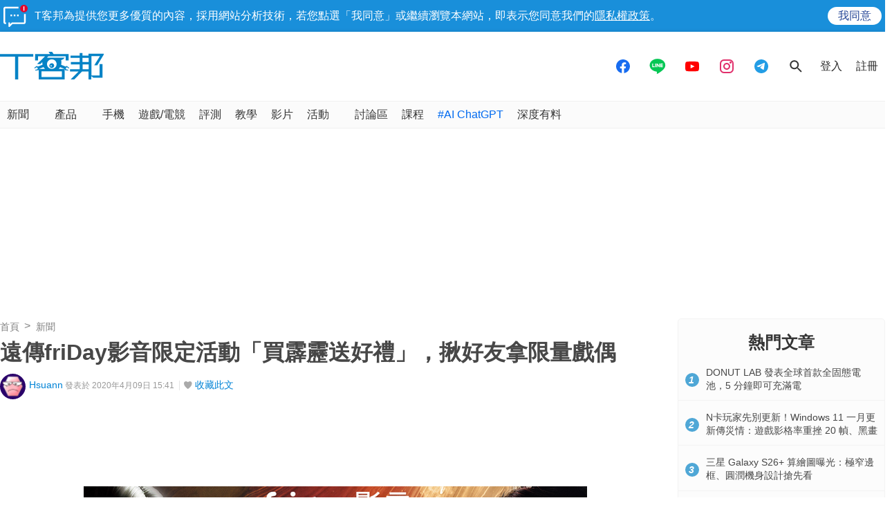

--- FILE ---
content_type: text/html; charset=utf-8
request_url: https://www.techbang.com/posts/77628-far-fy-day-video-limited-activities-buy-a-gift-friends-take-a-limited-number-of-puppets
body_size: 439033
content:
<!DOCTYPE html>
<html lang="zh-tw"
      xmlns="http://www.w3.org/1999/xhtml"
      xmlns:og="http://ogp.me/ns#"
      xmlns:fb="http://www.facebook.com/2008/fbml">
<head>
  <meta charset="utf-8">
  <meta name="viewport" content="width=device-width, initial-scale=1"/>
  <meta property="fb:pages" content="161676900673">
  <title>遠傳friDay影音限定活動「買霹靂送好禮」，揪好友拿限量戲偶 | T客邦</title>
  <meta name="description" content="遠傳friDay影音為霹靂官方唯一授權，於去年12月推出「影劇霹靂雙享方案」後，霹靂布袋戲單片占同期整體銷量17%，霹靂系列影劇觀看總分鐘數較上市前月成長71%，吸睛效果十足。為回饋鐵粉，遠傳推出4月限定的霹靂獨家活動，有機會帶走海報、公仔、戲偶等好禮。" />
  <meta name="keywords" content="新聞,新聞,影音" />
  <meta name="robots" content="max-image-preview:large">
  <link rel="canonical" href="https://www.techbang.com/posts/77628-far-fy-day-video-limited-activities-buy-a-gift-friends-take-a-limited-number-of-puppets" />
  <link rel="amphtml" href="https://www.techbang.com/posts/77628-far-fy-day-video-limited-activities-buy-a-gift-friends-take-a-limited-number-of-puppets.amp" />
  <link rel="alternate" type="application/rss+xml" title="T客邦 - 全站文章 RSS" href="https://feeds.feedburner.com/techbang/daily" />
  <link rel="shortcut icon" href="/favicon.ico">
  <link href="/techbang-ip.png" rel="apple-touch-icon" />
  <link href="/techbang-ip4.png" rel="apple-touch-icon" />
  <link href="/techbang-ipad.png" rel="apple-touch-icon" />

  <meta name="application-name" content="T客邦 techbang"/>
  <meta name="msapplication-TileColor" content="#00adef"/>
  <meta name="msapplication-TileImage" content="https://cdn0.techbang.com/assets/65b0c3c6-c701-45ed-bca3-1976fc849678-7ee2e27d00e5fe3c83082ef37e4c077359c62e6e17eff72283a8c48cd4af4488.png"/>

  <link rel="stylesheet" media="screen" href="https://cdn2.techbang.com/assets/application-a442db67e608dd19205197e54fa91f4f14cfbd5f3f6098501eb331d5e4128e91.css" />
  

  <meta name="csrf-param" content="authenticity_token" />
<meta name="csrf-token" content="RBpfHwJhNQD9PiVo3f7tCzhJbkrIh6KPKJU0xeKUGfcO83newkPIc7VEyqk8mO9rex80FHQs45CCzVbPlOMtwg==" />

  <meta property="og:title" content="遠傳friDay影音限定活動「買霹靂送好禮」，揪好友拿限量戲偶"><meta property="og:description" content="遠傳friDay影音為霹靂官方唯一授權，於去年12月推出「影劇霹靂雙享方案」後，霹靂布袋戲單片占同期整體銷量17%，霹靂系列影劇觀看總分鐘數較上市前月成長71%，吸睛效果十足。為回饋鐵粉，遠傳推..."><meta property="og:type" content="article"><meta property="og:image" content="https://cdn0.techbang.com/system/excerpt_images/77628/original/0fdb3adc357da0748bec25a3e12293b6.jpg?1586403204"><meta property="og:url" content="https://www.techbang.com/posts/77628-far-fy-day-video-limited-activities-buy-a-gift-friends-take-a-limited-number-of-puppets"><meta property="article:publisher" content="https://www.facebook.com/TKbang" />
<meta property="article:author" content="https://www.facebook.com/TKbang" />
<meta property="article:published_time" content="2020-04-09T07:41:00Z">

  <meta property="dable:image" content="https://cdn0.techbang.com/system/excerpt_images/77628/special_headline/0fdb3adc357da0748bec25a3e12293b6.jpg?1586403204">  <meta property="dable:item_id" content="77628">
    <meta name="popIn_certification" content=non_adult>

  
  

  

  

  <meta property="og:site_name" content="T客邦">
<meta property="fb:app_id" content="258434103148">
<meta name="twitter:card" content="summary_large_image" />
<meta name="twitter:site" content="@techbang" />

  <script type="application/javascript" src="//anymind360.com/js/6237/ats.js"></script>


  <script src="https://s.techbang.com/login?_=1769441353&amp;gateway=1&amp;service=https%3A%2F%2Fwww.techbang.com%2Fsession%2Fsync.js%3Flogin%3D" async="async"></script>
  <!--[if lt IE 9]><script src="https://cdn2.techbang.com/assets/shims/html5shiv-db0cbab303cdcc0326e74a0de2ac38f51830d73090b0874423d5ac082cc671ec.js"></script><![endif]-->

  <script>
  document.addEventListener('DOMContentLoaded', function() {
    if ($("#dablewidget_BoxPzro8").length) {
      var dable_section_height = $("#dablewidget_BoxPzro8").offset().top,
          enable_scroll_load = true,
          load_dable_js = function(){
                            (function(d,a,b,l,e,_) {
                            d[b]=d[b]||function(){(d[b].q=d[b].q||[]).push(arguments)};e=a.createElement(l);
                            e.async=1;e.charset='utf-8';e.src='//static.dable.io/dist/plugin.min.js';
                            _=a.getElementsByTagName(l)[0];_.parentNode.insertBefore(e,_);
                            })(window,document,'dable','script');
                            dable('setService', 'techbang.com');
                            dable('sendLog');
                          };

      $(window).scroll(function(){
        if (enable_scroll_load && dable_section_height - $(window).scrollTop() < 1300) {
          load_dable_js();
          enable_scroll_load = false;
        }
      });
    }
  })
</script>

      <script>
//<![CDATA[
function load_gpt(){var e=document.createElement("script");e.async=!0,e.type="text/Javascript",e.src="https://www.googletagservices.com/tag/js/gpt.js";var t=document.getElementsByTagName("script")[0];t.parentNode.insertBefore(e,t)}var googletag=googletag||{};googletag.cmd=googletag.cmd||[];var enable_scroll_load=!0;/Mobi/.test(navigator.userAgent)?document.addEventListener("scroll",function(){enable_scroll_load&&(load_gpt(),enable_scroll_load=!1)}):load_gpt();var create_cookie=function(e,t,n){var o,l=new Date;n=n||1,l.setTime(l.getTime()+24*n*60*60*1e3),o="; expires="+l.toGMTString(),document.cookie=escape(e)+"="+escape(t)+o+"; path=/"},read_cookie=function(e){e=escape(e)+"=";for(var t=document.cookie.split(";"),n=0;n<t.length;n++){for(var o=t[n];" "===o.charAt(0);)o=o.substring(1,o.length);if(0===o.indexOf(e))return unescape(o.substring(e.length,o.length))}return null},dfp_crazy_ads_render=function(e){var t,n=!1,o=0,l=function(){var e=document.querySelectorAll("#crazy_ad_big > div")[0];if(void 0!==e||null!=e){var n=document.createElement("a");n.id="crazyad_close_button",n.innerHTML="\u95dc\u9589\u5ee3\u544a",n.style.position="absolute",n.style.zIndex="3",n.style.right="5px",n.style.marginTop="5px",n.style.color="#fff",n.style.fontSize="14px",n.style.cursor="pointer",n.style.backgroundColor="rgba(0,0,0,0.7)",n.style.padding="5px",n.addEventListener("click",function(){var e=document.getElementById("crazy_ad_big"),n=document.getElementById("crazyad_open_button");e.style.display="none",n.style.display="block",this.style.display="none",this.dataset.settimeout="Y",null!=t&&clearInterval(t)}),e.insertBefore(n,e.firstChild)}},a=function(){var e=document.querySelectorAll("#crazy_ad_small > div")[0];if(void 0!==e||null!=e){var t=document.createElement("a");t.id="crazyad_open_button",t.innerHTML="\u5c55\u958b\u5ee3\u544a",t.style.position="absolute",t.style.zIndex="3",t.style.right="315px",t.style.marginTop="5px",t.style.color="#fff",t.style.fontSize="14px",t.style.cursor="pointer",t.style.backgroundColor="rgba(0,0,0,0.7)",t.style.padding="5px",t.addEventListener("click",function(){var e=document.getElementById("crazy_ad_big"),t=document.getElementById("crazyad_close_button");e.style.display="block",t.style.display="block",this.style.display="none"}),e.insertBefore(t,e.firstChild)}};if(0==o&&e.classList.contains("crazy-ads")){o=1,l(),a();new Date;var s=e.dataset.resource,i=e.dataset.type,r="";r=null==s?window.location.hostname.replace(".","_")+"_"+i:s+"_"+i,null==read_cookie(r)&&(create_cookie(r,!0),n=!0);var c=document.getElementById("crazy_ad_big"),d=(c=document.getElementById("crazy_ad_big"),document.getElementById("crazyad_close_button")),u=document.getElementById("crazyad_open_button");if(1==n){if(c.style.display="block",d.style.display="block",u.style.display="none","Y"!=d.dataset.settimeout){var m=0;t=setInterval(function(){m+=1,c.style.display="none",d.style.display="none",u.style.display="block",1==m&&clearInterval(t)},12e3)}}else c.style.display="none",d.style.display="none"}},dfp_mobile_full_render=function(e,t){var n=!1,o=function(e,t=null){n=!0,e.addEventListener("click",function(){this.parentNode.remove(),t&&t.click()})},l=function(n=null){var l=(document.documentElement.clientWidth-t.size[0])/2,a=document.getElementsByClassName("mobile_full_ads_close")[0];a.style.right=l+"px",a.style.backgroundPositionX="right",e.parentNode.style.display="block",a.style.display="block",o(a,n)};let a=function(t=null){let n=function(e){e&&e.click()};if(!s.contentDocument)return n(t),!1;let o=s.contentDocument.getElementsByClassName("adsbyfalcon").length>0,a=e.getElementsByClassName("scupioadslot").length>0,r=s.contentDocument.getElementById("nextAD"),c=s.contentDocument.getElementById("vm5ad-js-sdk"),d=s.contentDocument.getElementsByTagName("img").length>0;if(a||o){var u=document.createElement("div"),m=s.contentDocument.body.childNodes;for(i=0;i<m.length;i++)if("SCRIPT"==m[i].nodeName){if(m[i].src.length>0){var y=document.createElement("script");y.type="text/javascript",y.src=m[i].src,u.appendChild(y)}}else if("A"==m[i].nodeName&&0!=m[i].getAttribute("src")){var g=document.createElement("script");g.setAttribute("async",""),g.src=m[i].getAttribute("src"),u.appendChild(g)}else{var f=m[i].cloneNode(!0);u.appendChild(f)}document.body.appendChild(u)}else if(r){$(s.contentDocument).on("DOMNodeInserted",ad2Listener=function(e){p(e)}),s.contentWindow.addEventListener("message",clickforceListener=function(e){_(e)});function p(e){e.target.querySelector("img[src='https://content.ad2iction.com/mediascroll/logo.jpg']")&&(l(t),b(),v())}function _(e){"pop_ads=0"===e.data?(v(),b()):"pop_ads=1"===e.data&&(l(t),v(),b())}function v(){s.contentWindow.removeEventListener("message",clickforceListener)}function b(){$(s.contentDocument).off("DOMNodeInserted",ad2Listener)}}else if(c){var h=new MutationObserver(function(e){e.forEach(function(){l(t),k(),h.disconnect()})});s.contentDocument.addEventListener("DOMNodeInserted",vmfiveListener=function(e){E(e)});function E(){var e=s.contentDocument.getElementsByClassName("vmadsdk-ad-remote")[0];e&&h.observe(e,{attributes:!0,attributeFilter:["style"]})}function k(){s.contentDocument.removeEventListener("DOMNodeInserted",vmfiveListener)}}else if(d){var x=function(e){var t=$.Deferred(),n=new Image;return n.onload=function(){t.resolve()},n.src=e,t.promise()};t&&s.contentDocument.getElementsByTagName("img")[0].addEventListener("click",function(){history.pushState({url:t.href},"","")});var B=x(s.contentDocument.getElementsByTagName("img")[0].src);$.when.apply(null,B).done(function(){l(t)})}else{I();function I(){s.contentDocument.querySelector("iframe[id^='frame-innity']")||L()}function L(){l(t)}}(document.querySelectorAll(".mobile_full_ads_close").length<=0||document.querySelectorAll(".mobile_full_ads_close")[0].style.length<=0)&&n(t)};if(e.classList.contains("mobile-full")){var s=document.getElementById("google_ads_iframe_"+e.dataset.unit+"_0");history.state&&history.state.url&&window.location.replace(history.state.url),document.querySelectorAll(".article a").forEach(function(e){e.addEventListener("click",function(e){e.preventDefault();let t=document.createElement("a");t.href=this.href,"_blank"===this.getAttribute("target")&&(t.target="_blank"),document.body.appendChild(t),n?t.click():a(t)},!1)})}},dfp_gold_text_render=function(e){if(e.classList.contains("gold-text")){var t=e.dataset.color,n=e.dataset.unit,o=document.getElementById("google_ads_iframe_"+n+"_0").contentDocument;o.getElementsByTagName("body")[0].style.cssText="text-align: center; line-height: 30px;",0!=o.getElementsByTagName("a").length&&(o.getElementsByTagName("a")[0].style.cssText="text-decoration: none;"),0!=o.getElementsByTagName("span").length&&(o.getElementsByTagName("span")[0].style.cssText="color: "+t+";")}},dfp_close_btn_render=function(e){if(e.classList.contains("close-btn")&&document.getElementById("google_ads_iframe_"+e.dataset.unit+"_0").src.length>0){var t=document.getElementById(e.id);t.style.display="none",window.addEventListener("message",ytIframeListener=function(e){n(e)});function n(e){"yt_iframe=1"===e.data&&($(t).slideToggle(700),o(),l())}function o(){var e=a(),n=t.querySelector("iframe");t.insertBefore(e,t.firstChild),e.addEventListener("click",function(){function e(){"none"==t.style.display&&(n.remove(),clearInterval(o))}$(t).slideToggle(700),this.style.display="none";var o=setInterval(function(){e()},1e3)})}function l(){window.removeEventListener("message",ytIframeListener)}function a(){var e=document.createElement("a");return e.id="dfp_close_button",e.innerHTML="\u95dc\u9589\u5ee3\u544a",e.style.position="absolute",e.style.height="30px",e.style.lineHeight="30px",e.style.right="-5px",e.style.top="-5px",e.style.margin="5px",e.style.padding="0 5px",e.style.cursor="pointer",e.style.background="rgba(6, 6, 6, 0.3)",e.style.color="#fff",e.style.textAlign="center",e.style.border="1px solid",e}}};googletag.cmd.push(function(){googletag.pubads().addEventListener("slotRenderEnded",function(e){var t=e.slot.getSlotElementId(),n=document.getElementById(t);void 0!==n&&null!=n&&0==e.isEmpty&&(dfp_gold_text_render(n,e),dfp_mobile_full_render(n,e),dfp_close_btn_render(n,e),dfp_crazy_ads_render(n,e))})}),window.closeFullAD=function(){$(".mobile_full_ads").remove()};
//]]>
</script>

    <script type='text/javascript'> googletag.cmd.push(function() { googletag.defineSlot("/1067003/techbang_i_p_970x90", [[970, 100], [970, 90]], "dfp-middle_techbang_desktop_2") .setCollapseEmptyDiv(true) .addService(googletag.pubads()); googletag.defineSlot("/1067003/techbang_i_r_300x100_1", [[300, 100]], "dfp-sidebar_techbang_desktop_4") .setCollapseEmptyDiv(true) .addService(googletag.pubads()); googletag.defineSlot("/1067003/techbang_i_r_300x250_1", [[300, 250]], "dfp-sidebar_techbang_desktop_5") .setCollapseEmptyDiv(true) .addService(googletag.pubads()); googletag.defineSlot("/1067003/techbang_r_300x250", [[1, 1], [300, 170], [300, 250]], "dfp-sidebar_techbang_r_300x250") .setCollapseEmptyDiv(true) .addService(googletag.pubads()); googletag.defineSlot("/1067003/techbang_i_r_300x100_2", [[300, 100]], "dfp-sidebar_techbang_desktop_6") .setCollapseEmptyDiv(true) .addService(googletag.pubads()); googletag.defineSlot("/1067003/techbang_i_r_300x100_3", [[300, 100]], "dfp-sidebar_techbang_desktop_7") .setCollapseEmptyDiv(true) .addService(googletag.pubads()); googletag.defineSlot("/1067003/techbang_i_r_300x250_2", [[300, 250]], "dfp-sidebar_techbang_desktop_8") .setCollapseEmptyDiv(true) .addService(googletag.pubads()); googletag.defineSlot("/1067003/techbang_i_r_300x600_1", [[300, 600]], "dfp-sidebar_techbang_desktop_9") .setCollapseEmptyDiv(true) .addService(googletag.pubads()); googletag.defineSlot("/1067003/techbang_content_stickyAD", [[300, 600]], "dfp-sidebar_techbang_desktop_11") .setCollapseEmptyDiv(true) .addService(googletag.pubads()); googletag.defineSlot("/1067003/techbang_all_pushdown_970x250", [[970, 250]], "dfp-techbang_all_pushdown_970x250") .setCollapseEmptyDiv(true,true) .addService(googletag.pubads()); googletag.defineSlot("/1067003/techbang_idle_970x250", [[970, 250]], "dfp-techbang_idle_970x250") .setCollapseEmptyDiv(true) .addService(googletag.pubads()); googletag.defineSlot("/1067003/techbang_i_m_970x250_1", [[970, 250], [970, 90], [728, 90]], "dfp-techbang_i_m_970x250_1") .setCollapseEmptyDiv(true) .addService(googletag.pubads()); googletag.defineSlot("/1067003/techbang_i_m_970x250_2", [[970, 250], [970, 90], [728, 90]], "dfp-techbang_i_m_970x250_2") .setCollapseEmptyDiv(true) .addService(googletag.pubads()); googletag.defineSlot("/1067003/techbang_Desktop_posts_inline_video", [[1, 1], [357, 200]], "dfp-techbang_Desktop_posts_inline_video") .setCollapseEmptyDiv(true) .addService(googletag.pubads()); googletag.defineSlot("/1067003/techbang_desktop_mega_bottom_anchor", [[1, 1], [970, 90], [728, 90]], "dfp-techbang_desktop_mega_bottom_anchor") .setCollapseEmptyDiv(true) .addService(googletag.pubads()); googletag.defineSlot("/1067003/techbang_i_d_970x250", [[970, 250], [970, 90], [728, 90]], "dfp-techbang_i_d_970x250") .setCollapseEmptyDiv(true) .addService(googletag.pubads()); if(localStorage.getItem('_itg_segments') !== null && localStorage.getItem('_itg_segments') !== undefined){ googletag.pubads().setTargeting('itg_segments_0', JSON.parse(localStorage.getItem('_itg_segments'))['pr0']); googletag.pubads().setTargeting('itg_segments_20', JSON.parse(localStorage.getItem('_itg_segments'))['pr20']); googletag.pubads().setTargeting('itg_segments_50', JSON.parse(localStorage.getItem('_itg_segments'))['pr50']); googletag.pubads().setTargeting('itg_segments_80', JSON.parse(localStorage.getItem('_itg_segments'))['pr80']); } googletag.pubads().enableAsyncRendering(); googletag.pubads().enableSingleRequest(); googletag.pubads().enableLazyLoad({ fetchMarginPercent: 200, renderMarginPercent: 100, mobileScaling: 2.0 }); googletag.enableServices(); }); </script>

  <script type="text/javascript">
  document.addEventListener('DOMContentLoaded', function() {
    if ($("#_popIn_recommend_word").length) {
      var popin_section_height = $("#_popIn_recommend_word").offset().top,
          enable_scroll_load = true,
          load_popin_js = function() {
                            var pa = document.createElement('script');
                            pa.type = 'text/javascript';
                            pa.charset = "utf-8";
                            pa.async = true;
                            pa.src = window.location.protocol + "//api.popin.cc/searchbox/techbang.js";
                            var s = document.getElementsByTagName('script')[0];
                            s.parentNode.insertBefore(pa, s);
                          };

      $(window).scroll(function(){
        if (enable_scroll_load && popin_section_height - $(window).scrollTop() < 1300) {
          load_popin_js();
          enable_scroll_load = false;
        }
      });
    }
  })
</script>

  <script type="application/ld+json">
  [{"@context":"https://schema.org","@type":"NewsArticle","mainEntityOfPage":"https://www.techbang.com/posts/77628-far-fy-day-video-limited-activities-buy-a-gift-friends-take-a-limited-number-of-puppets","headline":"遠傳friDay影音限定活動「買霹靂送好禮」，揪好友拿限量戲偶","image":{"@type":"ImageObject","url":"https://cdn0.techbang.com/system/excerpt_images/77628/original/0fdb3adc357da0748bec25a3e12293b6.jpg?1586403204","width":1200,"height":630},"datePublished":"2020-04-09T15:41:00+0800","dateModified":"2020-09-30T11:05:10+0800","author":{"@type":"Person","name":"Hsuann","url":"https://www.techbang.com/users/lynn85072947"},"publisher":{"@type":"Organization","name":"T客邦","logo":{"@type":"ImageObject","url":"/site-logo.png","width":200},"url":"https://www.techbang.com"},"description":"遠傳friDay影音為霹靂官方唯一授權，於去年12月推出「影劇霹靂雙享方案」後，霹靂布袋戲單片占同期整體銷量17%，霹靂系列影劇觀看總分鐘數較上市前月成長71%，吸睛效果十足。為回饋鐵粉，遠傳推出4月限定的霹靂獨家活動，有機會帶走海報、公仔、戲偶等好禮。","url":"https://www.techbang.com/posts/77628-far-fy-day-video-limited-activities-buy-a-gift-friends-take-a-limited-number-of-puppets","thumbnailUrl":"https://cdn0.techbang.com/system/excerpt_images/77628/original/0fdb3adc357da0748bec25a3e12293b6.jpg?1586403204","articleSection":"新聞","keywords":"新聞,影音","articleBody":"遠傳friDay影音為霹靂官方唯一授權，於去年12月推出「影劇霹靂雙享方案」後，霹靂布袋戲單片占同期整體銷量17%，霹靂系列影劇觀看總分鐘數較上市前月成長71%，吸睛效果十足。為回饋鐵粉，遠傳推出4月限定的霹靂獨家活動，有機會帶走海報、公仔、戲偶等好禮。遠傳friDay影音「影劇霹靂雙享方案」，月付$599即可搶先收看週週更新的最新霹靂布袋戲正劇劇集、完整霹靂布袋戲片庫，以及無限暢看全站上萬部精彩影劇，即日起至4/30期間限定，凡於遠傳friDay影音官網購買影劇霹靂雙享任一儲值方案，立即享有超人氣好禮：買90天儲值方案加贈22天和6張單片券，再送PP小海報三張組；買180天儲值方案加贈45天和12張單片券，再送長條掛布海報；買360天儲值方案加贈100天和24張單片券，再送絕版公仔麒麟星(改色版)。此外，好東西要和好朋友分享，即日起至4/30，為鼓勵官網「影劇霹靂雙享方案」的用戶推薦好友購買影劇霹靂雙享任一儲值方案，推薦最多的用戶免抽獎即可獲得限量十二吋「素還真」(文戰版) 戲偶，重達1公斤多的精緻限量戲偶絕對值得珍藏，第二名也可獲得獨家激戰天下公仔「棄天帝」(異色版)，第三名則可獲得超人氣霹靂無雙3D激戰天下公仔「談無慾」。根據遠傳friDay影音統計，2020年第一季每月線上付費用戶相較前一季平均成長2.5倍，整體觀影人數成長3成，且電腦與大螢使用比例成長15%，顯示居家觀影用戶增加。4月遠傳friDay影音獨家上架浪漫愛情新片《一半的一半》，強檔院線則有《猛禽小隊：小丑女大解放》、《決戰中途島》、爛番茄觀眾爆米花指數高達99%的《不完美的正義》、改編美國女權意識經典小說並入圍奧斯卡6項大獎的《她們》、由奧斯卡雙影后妮可基嫚和莎莉賽隆主演的《重磅腥聞》、獲奧斯卡最佳改編劇本獎的《兔嘲男孩》、以及台灣票房破千萬的熱血籃球電影《下半場》。"},{"@context":"https://schema.org","@type":"BreadcrumbList","itemListElement":[{"@type":"ListItem","position":1,"item":{"@id":"https://www.techbang.com","name":"T客邦"}},{"@type":"ListItem","position":2,"item":{"@id":"https://www.techbang.com/categories/16","name":"新聞"}},{"@type":"ListItem","position":3,"item":{"@id":"https://www.techbang.com/posts/77628-far-fy-day-video-limited-activities-buy-a-gift-friends-take-a-limited-number-of-puppets","name":"遠傳friDay影音限定活動「買霹靂送好禮」，揪好友拿限量戲偶"}}]},null]
</script>

  <meta name='dailymotion-domain-verification' content='dmc241bx16fyimkj9' />
  <script>
//<![CDATA[

  var all_cookie = document.cookie.split(';');
  var google_id = '';
  all_cookie.forEach(function(e){
    if(e.match(/\s_ga=GA\d\.\d\./)) {
      google_id = e.replace(/\s_ga=GA\d\.\d\./, '');
    }
  });

  var str = document.querySelector('meta[property="og:site_name"]').content

  window.dataLayer = window.dataLayer || [];
  window.dataLayer.push({
    'google_id' : google_id,

    'post_id' : '77628',
    'category' : '新聞'.split(','),
    'tag' : '新聞,影音'.split(','),
    'publication_date' : '2020-04-09 15:41',
    'author_login_name' : 'lynn85072947',
    'author_nickname' : 'Hsuann',
    'words' : '786'
  });

//]]>
</script>
  <!-- Google Tag Manager -->
<script>
  setTimeout(function(){
    (function(w,d,s,l,i){w[l]=w[l]||[];w[l].push({'gtm.start':
    new Date().getTime(),event:'gtm.js'});var f=d.getElementsByTagName(s)[0],
    j=d.createElement(s),dl=l!='dataLayer'?'&l='+l:'';j.async=true;j.src=
    'https://www.googletagmanager.com/gtm.js?id='+i+dl;f.parentNode.insertBefore(j,f);
    })(window,document,'script','dataLayer','GTM-PKCDSH');
  }, 2000);
</script>
<!-- End Google Tag Manager -->

  <script>
  let first_link_place = document.getElementsByTagName('link')[0],
      link = document.createElement('link'),
      first_script_place = document.getElementsByTagName('script')[0],
      xpush_script = document.createElement('script')

  link.rel = 'serviceworker'
  link.href = "https://www.techbang.com/ucf_sw.js"
  xpush_script.type = 'text/javascript'
  xpush_script.src = 'https://cdn.aralego.net/xpush/sdk.js'

  setTimeout(function () {
    first_link_place.parentNode.insertBefore(link, first_link_place)
    first_script_place.parentNode.insertBefore(xpush_script, first_script_place)
  }, 3000)

  setTimeout(function () {
    window.xpush.registerPush('par-772798A8BBB2AE640BB4A3EA6D64E47B', 'pub-9A2A7969DDD268B304423A93BDB2926E')
  }, 5000)
</script>

</head>

<!--[if lte IE 6]><body id="doc" class="ie6"><![endif]-->
<!--[if IE 7]><body id="doc" class="ie7"><![endif]-->
<!--[if IE 8]><body id="doc" class="ie8"><![endif]-->
<!--[if gte IE 9]><body id="doc" class="ie9"><![endif]-->
<!--[if !IE]>--><body id="doc" class=""><!--<![endif]-->
  <!-- Google Tag Manager (noscript) -->
<noscript><iframe src="https://www.googletagmanager.com/ns.html?id=GTM-PKCDSH"
height="0" width="0" style="display:none;visibility:hidden"></iframe></noscript>
<!-- End Google Tag Manager (noscript) -->

        <script>
      window.fbAsyncInit = function() {
        FB.init({
          appId: "258434103148",
          version: "v3.0", //pass version for the new javascript sdk
          status: true, // check login status
          cookie : true, // enable cookies to allow the server to access the session
          xfbml  : true // parse XFBML
        });
        
      };

      setTimeout(function(){
        (function(d, s, id) {
          var js, fjs = d.getElementsByTagName(s)[0];
          if (d.getElementById(id)) return;
          js = d.createElement(s); js.id = id;
          js.src = "//connect.facebook.net/zh_TW/sdk.js";
          fjs.parentNode.insertBefore(js, fjs);
        }(document, 'script', 'facebook-jssdk'));
      }, 4000);
      </script>


  <div id="stickies">
        <div class="notify_stickie" id="stickie_100591980">
          <div class="notify_container">
            <div class="notify-wrapper">
              <span class="notify-icon"></span>
              T客邦為提供您更多優質的內容，採用網站分析技術，若您點選「我同意」或繼續瀏覽本網站，即表示您同意我們的<a target="_blank" href="https://www.techbang.com/pages/privacy">隱私權政策</a>。
            </div>
            <div class="btn-wrapper">
              <div class="cookie_policy_close_btn agree-btn">
                <a href="#">我同意</a>
              </div>
            </div>
          </div>
        </div>
      </div>

  <header class="nav-menu">
  <div class="nav-header-wrapper">
    <div class="nav-header-holder container">

      <div class="site-logo">
        <a href="/"><img alt="T客邦" src="https://cdn1.techbang.com/assets/imgs/techbang-logo-32a6fc4dbc0fa4166bf794994fb01d56d2149d26a149d71a406e8d8aed754f4a.svg" /></a>
      </div>

      <div class="ads-holder-tmp">
        <div class="google-dfp"></div>
      </div>

      <div class="social-wrapper">
        <a target="_blank" href="https://www.facebook.com/TKbang">
          <svg xmlns="http://www.w3.org/2000/svg" width="24" height="24" viewBox="0 0 24 24" fill="none">
            <path fill-rule="evenodd" clip-rule="evenodd" d="M12 22C17.5228 22 22 17.5228 22 12C22 6.47715 17.5228 2 12 2C6.47715 2 2 6.47715 2 12C2 16.9288 5.56576 21.0247 10.2583 21.8489V15.0583H7.71429V12.2358H10.2583V10.0846C10.2583 7.63781 11.7535 6.28571 14.043 6.28571C15.1389 6.28571 16.2857 6.47642 16.2857 6.47642V8.87933H15.0215C13.7769 8.87933 13.3894 9.63264 13.3894 10.405V12.2358H16.1683L15.7241 15.0583H13.3894V21.8818C12.9072 21.9556 12.4144 21.9954 11.9128 21.9996C11.9418 21.9999 11.9709 22 12 22Z" fill="#176CF0"/>
          </svg>
</a>
        <a target="_blank" href="https://line.me/R/ti/p/%40mmx9155h">
          <svg xmlns="http://www.w3.org/2000/svg" width="24" height="24" viewBox="0 0 21 22" fill="none">
            <path fill-rule="evenodd" clip-rule="evenodd" d="M20.7407 9.51696C20.7407 4.82068 16.0888 1 10.3703 1C4.65255 1 0 4.82068 0 9.51696C0 13.7272 3.68936 17.2531 8.67291 17.9198C9.01067 17.9935 9.4703 18.1452 9.5866 18.4373C9.69117 18.7027 9.65499 19.1184 9.62 19.3863C9.62 19.3863 9.49833 20.1269 9.47209 20.2847L9.46807 20.308C9.41884 20.5922 9.29462 21.3093 10.3703 20.8504C11.4772 20.3784 16.3427 17.2915 18.5183 14.7571C20.0213 13.0892 20.7407 11.3965 20.7407 9.51696ZM8.26327 7.24026H7.53586C7.42433 7.24026 7.33368 7.3317 7.33368 7.44403V12.0118C7.33368 12.1244 7.42433 12.2156 7.53586 12.2156H8.26327C8.3748 12.2156 8.46526 12.1244 8.46526 12.0118V7.44403C8.46526 7.3317 8.3748 7.24026 8.26327 7.24026ZM12.5427 7.24026H13.2701C13.3818 7.24026 13.4721 7.3317 13.4721 7.44403V12.0118C13.4721 12.1244 13.3818 12.2156 13.2701 12.2156H12.5427C12.4777 12.2156 12.4145 12.1827 12.3773 12.1294L10.304 9.29889V12.0118C10.304 12.1244 10.2135 12.2156 10.1018 12.2156H9.37458C9.26305 12.2156 9.1724 12.1244 9.1724 12.0118V7.44403C9.1724 7.3317 9.26305 7.24026 9.37458 7.24026H10.1018C10.1696 7.24407 10.2317 7.27283 10.27 7.33089L12.3407 10.1578V7.44403C12.3407 7.3317 12.4311 7.24026 12.5427 7.24026ZM6.50986 11.072H4.53338V7.44446C4.53338 7.33172 4.44292 7.24028 4.33159 7.24028H3.60398C3.49245 7.24028 3.402 7.33172 3.402 7.44446V12.0115C3.402 12.1223 3.49205 12.2158 3.60378 12.2158H6.50986C6.62139 12.2158 6.71144 12.1242 6.71144 12.0115V11.2762C6.71144 11.1634 6.62139 11.072 6.50986 11.072ZM17.4887 8.17997C17.4887 8.29291 17.3986 8.38414 17.2871 8.38414H15.3108V9.15603H17.2871C17.3986 9.15603 17.4887 9.24767 17.4887 9.36041V10.0957C17.4887 10.2085 17.3986 10.2999 17.2871 10.2999H15.3108V11.072H17.2871C17.3986 11.072 17.4887 11.1636 17.4887 11.2762V12.0117C17.4887 12.1242 17.3986 12.2158 17.2871 12.2158H14.3808C14.2694 12.2158 14.1792 12.1222 14.1792 12.0117V7.44446C14.1792 7.33362 14.2696 7.24028 14.3812 7.24028H17.2871C17.3986 7.24028 17.4887 7.33192 17.4887 7.44466V8.17997Z" fill="#06C755"/>
          </svg>
</a>
        <a target="_blank" href="https://www.youtube.com/@techbang3c">
          <svg xmlns="http://www.w3.org/2000/svg" width="24" height="24" viewBox="0 0 24 24" fill="none">
            <path fill-rule="evenodd" clip-rule="evenodd" d="M4.81748 5.22389C3.40282 5.29398 2.26645 6.40166 2.17465 7.81508C2.08669 9.16923 2 10.8355 2 12.1429C2 13.4502 2.08669 15.1165 2.17465 16.4706C2.26645 17.884 3.40282 18.9917 4.81748 19.0618C6.86599 19.1633 9.79391 19.2857 12 19.2857C14.2061 19.2857 17.134 19.1633 19.1825 19.0618C20.5972 18.9917 21.7335 17.8841 21.8254 16.4706C21.9133 15.1165 22 13.4502 22 12.1429C22 10.8355 21.9133 9.16923 21.8254 7.81508C21.7335 6.40167 20.5972 5.29398 19.1825 5.22389C17.134 5.1224 14.2061 5 12 5C9.79391 5 6.86599 5.1224 4.81748 5.22389ZM15.5714 12.1429L9.85714 15V9.28571L15.5714 12.1429Z" fill="#FF0000"/>
          </svg>
</a>
        <a target="_blank" href="https://www.instagram.com/techbang3c">
          <svg xmlns="http://www.w3.org/2000/svg" width="24" height="24" viewBox="0 0 24 24" fill="none">
            <path d="M19 6.5C19 7.32843 18.3284 8 17.5 8C16.6716 8 16 7.32843 16 6.5C16 5.67157 16.6716 5 17.5 5C18.3284 5 19 5.67157 19 6.5Z" fill="#E1306C"/>
            <path fill-rule="evenodd" clip-rule="evenodd" d="M12 17C14.7614 17 17 14.7614 17 12C17 9.23858 14.7614 7 12 7C9.23858 7 7 9.23858 7 12C7 14.7614 9.23858 17 12 17ZM12 15C13.6569 15 15 13.6569 15 12C15 10.3431 13.6569 9 12 9C10.3431 9 9 10.3431 9 12C9 13.6569 10.3431 15 12 15Z" fill="#E1306C"/>
            <path fill-rule="evenodd" clip-rule="evenodd" d="M2 11.6C2 8.23969 2 6.55953 2.65396 5.27606C3.2292 4.14708 4.14708 3.2292 5.27606 2.65396C6.55953 2 8.23969 2 11.6 2H12.4C15.7603 2 17.4405 2 18.7239 2.65396C19.8529 3.2292 20.7708 4.14708 21.346 5.27606C22 6.55953 22 8.23969 22 11.6V12.4C22 15.7603 22 17.4405 21.346 18.7239C20.7708 19.8529 19.8529 20.7708 18.7239 21.346C17.4405 22 15.7603 22 12.4 22H11.6C8.23969 22 6.55953 22 5.27606 21.346C4.14708 20.7708 3.2292 19.8529 2.65396 18.7239C2 17.4405 2 15.7603 2 12.4V11.6ZM11.6 4H12.4C14.1132 4 15.2777 4.00156 16.1779 4.0751C17.0548 4.14674 17.5032 4.27659 17.816 4.43597C18.5686 4.81947 19.1805 5.43139 19.564 6.18404C19.7234 6.49684 19.8533 6.94524 19.9249 7.82208C19.9984 8.72225 20 9.88684 20 11.6V12.4C20 14.1132 19.9984 15.2777 19.9249 16.1779C19.8533 17.0548 19.7234 17.5032 19.564 17.816C19.1805 18.5686 18.5686 19.1805 17.816 19.564C17.5032 19.7234 17.0548 19.8533 16.1779 19.9249C15.2777 19.9984 14.1132 20 12.4 20H11.6C9.88684 20 8.72225 19.9984 7.82208 19.9249C6.94524 19.8533 6.49684 19.7234 6.18404 19.564C5.43139 19.1805 4.81947 18.5686 4.43597 17.816C4.27659 17.5032 4.14674 17.0548 4.0751 16.1779C4.00156 15.2777 4 14.1132 4 12.4V11.6C4 9.88684 4.00156 8.72225 4.0751 7.82208C4.14674 6.94524 4.27659 6.49684 4.43597 6.18404C4.81947 5.43139 5.43139 4.81947 6.18404 4.43597C6.49684 4.27659 6.94524 4.14674 7.82208 4.0751C8.72225 4.00156 9.88684 4 11.6 4Z" fill="#E1306C"/>
          </svg>
</a>
        <a target="_blank" href="https://t.me/TechbangNEWS">
          <svg xmlns="http://www.w3.org/2000/svg" width="24" height="24" viewBox="0 0 24 24" fill="none">
            <path fill-rule="evenodd" clip-rule="evenodd" d="M12 22C17.5228 22 22 17.5228 22 12C22 6.47715 17.5228 2 12 2C6.47715 2 2 6.47715 2 12C2 17.5228 6.47715 22 12 22ZM16.0209 7.05857C16.5324 6.83397 17.0795 7.28808 16.9904 7.86342L15.6727 16.3758C15.5926 16.8933 15.0418 17.163 14.6135 16.8945L10.7957 14.5003C10.3978 14.2508 10.3321 13.6729 10.6629 13.3319L14.0729 9.81616C14.195 9.69033 14.0393 9.48721 13.8964 9.58591L9.15913 12.8588C8.80895 13.1007 8.3747 13.1668 7.97368 13.0391L5.87248 12.3699C5.492 12.2488 5.46516 11.6931 5.83201 11.532L16.0209 7.05857Z" fill="#239DE5"/>
          </svg>
</a>      </div>

      <!-- 搜尋功能，加上 active 後開啟搜尋框 -->
      <div class="search-wrapper">
        <div class="search-btn">
          <svg xmlns="http://www.w3.org/2000/svg" width="24" height="24" viewBox="0 0 24 24" fill="none">
            <path d="M15.7549 14.255H14.9649L14.6849 13.985C15.6649 12.845 16.2549 11.365 16.2549 9.755C16.2549 6.165 13.3449 3.255 9.75488 3.255C6.16488 3.255 3.25488 6.165 3.25488 9.755C3.25488 13.345 6.16488 16.255 9.75488 16.255C11.3649 16.255 12.8449 15.665 13.9849 14.685L14.2549 14.965V15.755L19.2549 20.745L20.7449 19.255L15.7549 14.255ZM9.75488 14.255C7.26488 14.255 5.25488 12.245 5.25488 9.755C5.25488 7.26501 7.26488 5.255 9.75488 5.255C12.2449 5.255 14.2549 7.26501 14.2549 9.755C14.2549 12.245 12.2449 14.255 9.75488 14.255Z" fill="#353535"/>
          </svg>
        </div>
        <div class="search-panel">
          <form class="search-form" action="https://www.techbang.com/search" accept-charset="UTF-8" method="get">
            <input type="search" name="q" id="search-keyword" value="" class="search-input" placeholder="請輸入關鍵字" autocomplete="on" size="31" />
            <input name="utf8" type="hidden" value="✓">

            <button name="button" type="submit" id="searchActionBtn" class="btn submit-btn">
              <svg version="1.1" xmlns="http://www.w3.org/2000/svg" x="0px" y="0px" viewBox="0 0 50 50">
                <path class="st0" d="M34.8,34L31,30.1c3.1-3.5,3-8.9-0.4-12.3c-1.7-1.7-4-2.6-6.4-2.6c-2.4,0-4.7,0.9-6.4,2.6c-1.7,1.7-2.6,4-2.6,6.4c0,2.4,0.9,4.7,2.6,6.4c1.7,1.7,4,2.6,6.4,2.6c2.2,0,4.3-0.8,5.9-2.2l3.8,3.8L34.8,34z M24.2,32c-2.1,0-4-0.8-5.5-2.3c-1.5-1.5-2.3-3.4-2.3-5.5c0-2.1,0.8-4,2.3-5.5c1.5-1.5,3.4-2.3,5.5-2.3c2.1,0,4,0.8,5.5,2.3c3,3,3,8,0,11C28.2,31.2,26.3,32,24.2,32z"/>
              </svg>
</button>
            <button id="searchCloseBtn" class="btn close-btn" type="button">
              <svg xmlns="http://www.w3.org/2000/svg" version="1.1" x="0px" y="0px" viewBox="0 0 50 50">
                <polygon fill="#333" points="34.8,17 33,15.2 25,23.2 17,15.2 15.2,17 23.2,25 15.2,33 17,34.8 25,26.8 33,34.8 34.8,33 26.8,25 "></polygon>
              </svg>
            </button>
          </form>
        </div>
      </div>

      <!-- 登入 / 登出 / 使用者ID / 設定 / 登出 -->
      <div class="user-panel-wrapper">
          <!-- 未登入狀態 -->
          <a href="/users/sign_in.user">登入</a>
          <a href="https://i.techbang.com/signup?return_to=https%3A%2F%2Fwww.techbang.com%2Fposts%2F77628-far-fy-day-video-limited-activities-buy-a-gift-friends-take-a-limited-number-of-puppets">註冊</a>
      </div>

    </div>
  </div>
</header>

<script>
  document.addEventListener('DOMContentLoaded', function(){
    var openBtn = document.querySelector('.search-btn');
    var closeBtn = document.querySelector('#searchCloseBtn');
    var searchBar = document.querySelector('.search-wrapper');
    openBtn.addEventListener('click', function(){
      searchBar.classList.add('active');
    })

    closeBtn.addEventListener('click', function(){
      searchBar.classList.remove('active');
    })
  })
</script>

  <div class="nav-wrapper">
  <div class="nav-holder container">
          <div class="nav-items"><a href="#">新聞<i><svg xmlns="http://www.w3.org/2000/svg" viewBox="0 0 12 12"><path fill="#353535" d="M8.3,4.15l-2.3,2.29-2.29-2.29-.71,.7,3,3,3-3-.7-.7Z"/></svg></i></a><div class="subnav-wrapper"><div class="items-wrapper"><a href="https://www.techbang.com/categories/67">半導體/電子產業</a><a href="https://www.techbang.com/categories/68">5G/網路</a><a href="https://www.techbang.com/categories/69">AI/大數據</a><a href="https://www.techbang.com/categories/70">電動車/交通</a></div><div class="items-wrapper"><a href="https://www.techbang.com/categories/71">加密貨幣/區塊鏈</a><a href="https://www.techbang.com/categories/44">遊戲/電競</a><a href="https://www.techbang.com/categories/72">雲端/資訊安全</a><a href="https://www.techbang.com/categories/73">商業/金融</a></div><div class="items-wrapper"><a href="https://www.techbang.com/categories/74">尖端科技</a><a href="https://www.techbang.com/categories/75">3C新品</a><a href="https://www.techbang.com/categories/76">趨勢</a></div></div></div>          <div class="nav-items"><a href="#">產品<i><svg xmlns="http://www.w3.org/2000/svg" viewBox="0 0 12 12"><path fill="#353535" d="M8.3,4.15l-2.3,2.29-2.29-2.29-.71,.7,3,3,3-3-.7-.7Z"/></svg></i></a><div class="subnav-wrapper"><div class="items-wrapper"><a href="https://www.techbang.com/tags/19333">手機/平板</a><a href="https://www.techbang.com/tags/22623">行動周邊</a><a href="https://www.techbang.com/tags/27983">電信服務</a><a href="https://www.techbang.com/tags/27981">手錶/手環</a></div><div class="items-wrapper"><a href="https://www.techbang.com/tags/104">筆電</a><a href="https://www.techbang.com/tags/136">桌機</a><a href="https://www.techbang.com/tags/163">印表機</a><a href="https://www.techbang.com/tags/16310">顯示器</a><a href="https://www.techbang.com/tags/14156">鍵鼠</a></div><div class="items-wrapper"><a href="https://www.techbang.com/tags/3028">電視</a><a href="https://www.techbang.com/tags/192">投影機</a><a href="https://www.techbang.com/tags/19330">耳機/音響</a></div><div class="items-wrapper"><a href="https://www.techbang.com/tags/108">相機</a><a href="https://www.techbang.com/tags/27984">攝影器材</a><a href="https://www.techbang.com/tags/27985">空拍機/無人機</a></div><div class="items-wrapper"><a href="https://www.techbang.com/tags/1548">處理器</a><a href="https://www.techbang.com/tags/63">主機板</a><a href="https://www.techbang.com/tags/29">顯示卡</a><a href="https://www.techbang.com/tags/27986">記憶體/儲存裝置</a><a href="https://www.techbang.com/tags/19331">機殼/電源/散熱</a></div><div class="items-wrapper"><a href="https://www.techbang.com/tags/27987">網通/網路</a><a href="https://www.techbang.com/tags/1340">NAS</a><a href="https://www.techbang.com/tags/19297">智慧家居</a><a href="https://www.techbang.com/tags/6149">家電</a></div><div class="items-wrapper"><a href="https://www.techbang.com/tags/27867">汽機車</a><a href="https://www.techbang.com/tags/11428">電動車</a><a href="https://www.techbang.com/tags/18745">車用科技</a></div><div class="items-wrapper"><a href="https://www.techbang.com/tags/19346">遊戲/電競</a><a href="https://www.techbang.com/tags/27988">軟體/APP</a><a href="https://www.techbang.com/tags/19342">商業應用</a></div></div></div>          <div class="nav-items"><a href="https://www.techbang.com/tags/236">手機</a></div>          <div class="nav-items"><a href="https://www.techbang.com/tags/19346">遊戲/電競</a></div>          <div class="nav-items"><a href="https://www.techbang.com/categories/17">評測</a></div>          <div class="nav-items"><a href="https://www.techbang.com/categories/18">教學</a></div>          <div class="nav-items"><a href="https://www.techbang.com/videos">影片</a></div>          <div class="nav-items"><a href="#">活動<i><svg xmlns="http://www.w3.org/2000/svg" viewBox="0 0 12 12"><path fill="#353535" d="M8.3,4.15l-2.3,2.29-2.29-2.29-.71,.7,3,3,3-3-.7-.7Z"/></svg></i></a><div class="subnav-wrapper"><div class="items-wrapper"><a href="https://www.techbang.com/tags/6509">抽獎/得獎公告</a><a href="https://www.techbang.com/tags/27742">體驗試玩活動</a><a href="https://www.techbang.com/tags/19419">課程</a><a href="https://www.techbang.com/tags/19378">講座</a></div></div></div>          <div class="nav-items"><a href="https://t17.techbang.com/categories/12">討論區</a></div>          <div class="nav-items"><a href="https://www.cite.tw/">課程</a></div>          <div class="nav-items events-nav"><a href="https://www.techbang.com/tags/35972">#AI ChatGPT</a></div>          <div class="nav-items"><a href="#">深度有料<i><svg xmlns="http://www.w3.org/2000/svg" viewBox="0 0 12 12"><path fill="#353535" d="M8.3,4.15l-2.3,2.29-2.29-2.29-.71,.7,3,3,3-3-.7-.7Z"/></svg></i></a><div class="subnav-wrapper"><div class="items-wrapper"><a href="https://www.techbang.com/posts/119838-ai-pc-copilot-pc">AI PC 筆電選購指南</a><a href="https://www.techbang.com/posts/112636-2024-e-book-reader-recommendationhow-to-choose-an-e-book-reader">電子書閱讀器推薦</a><a href="https://www.techbang.com/posts/89938-is-the-water-wave-furnace-good-is-there-really-no-fault-except">水波爐推薦</a><a href="https://www.techbang.com/posts/117448-how-to-choose-a-2-in-1-cool-breeze-purifier">二合一空氣清淨機推薦</a><a href="https://www.techbang.com/posts/116662-there-are-two-major-types-of-air-conditioners-fixed-frequency">變頻冷氣推薦</a></div><div class="items-wrapper"><a href="https://www.techbang.com/posts/111856-with-a-budget-of-50000-yuan-can-you-pick-a-good-tv">5萬元預算買好電視挑選攻略</a><a href="https://www.techbang.com/posts/110992-buy-a-height-adjustable-desk-that-suits-you">電動升降桌選購推薦</a><a href="https://www.techbang.com/posts/113079-6-types-of-camera-buyers">今年最值得購買的16部相機</a><a href="https://www.techbang.com/posts/97430-bluetooth-sports-headphones-procurement-method-sweat-without">運動藍牙耳機該選耳掛式？入耳式？</a><a href="https://www.techbang.com/posts/110950-the-big-picture-is-even-better-home-projector-buyers-guide">家用投影機4大類型怎麼挑？</a></div><div class="items-wrapper"><a href="https://www.techbang.com/posts/118633-key-reviews-of-the-entire-iphone-16-series">iPhone 16 全系列購機指南</a><a href="https://www.techbang.com/posts/118143-ipad-pro-m4-vs-ipad-air-m2">M4 iPad Pro 與 M2 iPad Air 怎麼選</a><a href="https://www.techbang.com/posts/73686-i-cloud-upgrade-and-money-saving">iCloud值得買嗎？多種方案/價格/空間解析</a><a href="https://www.techbang.com/posts/116034-ios-18-update-you-can-freely-adjust-the-location-of-the-app">iOS 18 正式版更新懶人包</a><a href="https://www.techbang.com/posts/115317-ssd-recommendation-guide">SSD 固態硬碟採購：一次搞懂關鍵規格及介面</a></div><div class="items-wrapper"><a href="https://www.techbang.com/posts/116039-apple-launched-its-own-generative-ai-and-enlisted-open-ai-to">Apple Intelligence有多聰明？</a><a href="https://www.techbang.com/posts/113390-what-is-hbm-and-why-are-the-three-memory-companies-expanding">高頻寬記憶體 HBM 是什麼</a><a href="https://www.techbang.com/posts/99486-stable-diffusion-goes-live-for-free">Stable Diffusion免費、免安裝方法</a><a href="https://www.techbang.com/posts/41093-data-make-things-simple-the-report-automatically-analyses-14-quick-excel-formulas-and-functions">Excel 教學：公式函數大全</a><a href="https://www.techbang.com/posts/116660-copilot-pc-ai-pc">Copilot+ PC怎麼選？</a></div></div></div>      </div>
</div>


  <div class="main-container inner" id="content">

      <div class="ad-section" id="all_p_970x250">
        <div id="close-btn-ad">
          <div class="top_big_ad">
            <div id="dfp-techbang_all_pushdown_970x250" class="google-dfp close-btn" style="{}" data-size="[[970,250]]" data-unit="/1067003/techbang_all_pushdown_970x250" data-type="close-btn"><script type='text/javascript'> googletag.cmd.push(function() { googletag.display('dfp-techbang_all_pushdown_970x250'); }); </script></div>
          </div>
        </div>
      </div>

    <div class="main-wrapper">
      <div class="main-content">
        <div class="float-top">
  <div class="float-top-share">
  <div class="share-wrapper">
    <div class="hide-left-side">
      <div class="techbang-logo">
        <a href="https://www.techbang.com"><span class="float-top-logo"></span></a>
      </div>
      <div class="share-btns">
        <ul>
          <li class="facebook">
            <div class="fb-container">
              <div class="fb-like" data-href="https://www.techbang.com/posts/77628-far-fy-day-video-limited-activities-buy-a-gift-friends-take-a-limited-number-of-puppets" data-layout="button_count" data-action="like" data-share="false" data-show-faces="false" data-width="90" data-lazy="true"></div>            </div>
          </li>
        </ul>
      </div>
      <span class="line"></span>
    </div>

    <ul class="share-container">
      <li class="fb-share">
        <a class="share-btn color-fb" target="_blank" href="https://www.facebook.com/sharer.php?u=https%3A%2F%2Fwww.techbang.com%2Fposts%2F77628-far-fy-day-video-limited-activities-buy-a-gift-friends-take-a-limited-number-of-puppets&s=">          <div class="share-facebook-icon"></div>
        </a>      </li>
      <li class="line-share">
        <a class="share-btn color-line" target="_blank" href="https://lineit.line.me/share/ui?url=https%3A%2F%2Fwww.techbang.com%2Fposts%2F77628-far-fy-day-video-limited-activities-buy-a-gift-friends-take-a-limited-number-of-puppets">          <div class="share-line-icon"></div>
        </a>      </li>
      <li class="twitter-share">
        <a class="share-btn color-twitter" target="_blank" href="https://twitter.com/intent/tweet?text=%E9%81%A0%E5%82%B3friDay%E5%BD%B1%E9%9F%B3%E9%99%90%E5%AE%9A%E6%B4%BB%E5%8B%95%E3%80%8C%E8%B2%B7%E9%9C%B9%E9%9D%82%E9%80%81%E5%A5%BD%E7%A6%AE%E3%80%8D%EF%BC%8C%E6%8F%AA%E5%A5%BD%E5%8F%8B%E6%8B%BF%E9%99%90%E9%87%8F%E6%88%B2%E5%81%B6%0Ahttps%3A%2F%2Fwww.techbang.com%2Fposts%2F77628-far-fy-day-video-limited-activities-buy-a-gift-friends-take-a-limited-number-of-puppets">          <div class="share-twitter-icon"></div>
        </a>      </li>
    </ul>
  </div>
</div>

</div>

<div class="newsletter2in1" style="display:none; padding: 15px 0;">
    <div class="techbang_Desktop_posts_inline_video">
      <div id="dfp-techbang_Desktop_posts_inline_video" class="google-dfp" style="min-width: 1px; min-height: 1px; " data-size="[[1,1],[357,200]]" data-unit="/1067003/techbang_Desktop_posts_inline_video"><script type='text/javascript'> googletag.cmd.push(function() { googletag.display('dfp-techbang_Desktop_posts_inline_video'); }); </script></div>
    </div>

  <div class="newsletter-subscribe">
    <div id="submain">
      <span class="main">訂閱Ｔ客邦電子日報</span>
      <span class="second">掌握最熱門的科技話題、網路動態，升級你的科技原力！</span>
      <input type="text" class="form-control" id="newsletter_input" placeholder="請輸入您的Email">
      <button id="subscribebtn">立即訂閱</button>

      <span id="correct">訂閱成功，科技原力傳輸中！</span>
      <span id="wrong">您已訂閱，科技原力與您同在！</span>
    </div>
  </div>
</div>


<dialog id="fbPostsDialog">
  <div class="dialog-content">
    <h3>FB 建議貼文</h3>
    <div id="fb-posts-content"></div>
    <button onclick="document.getElementById('fbPostsDialog').close()">關閉</button>
    <div class="copy-use-only">選取貼文複製成功（包含文章連結）！</div>
  </div>
</dialog>

<script>
  function generateFbPosts(post, url, index) {
    return `
      <li class="fb-post-item" onclick="copyFbPost(this.querySelector('.post-content').textContent, '${url}')">
        <span class="post-number">${index + 1}.</span>
        <span class="post-content">${post}</span>
      </li>
    `;
  }

  function copyFbPost(text, url) {
    const msg = document.querySelector('.copy-use-only');
    const content = `${text}\n\n${url}`;

    navigator.clipboard.writeText(content)
    .then(() => {
      setTimeout(() => {
        msg.classList.add('active');
      }, 200)

      setTimeout(() => {
        msg.classList.remove('active');
      }, 1500)
    })
    .catch(err => {
      console.error('複製失敗：', err);
      alert('複製失敗');
    });
  }

  function fetchFbPosts(event) {
    event.preventDefault();
    const link = event.currentTarget;
    const url = link.href;

    link.classList.add('disabled');

    $.ajax({
      url: url,
      type: 'GET',
      dataType: 'json',
      headers: {
        'Accept': 'application/json',
        'X-Requested-With': 'XMLHttpRequest'
      },
      success: function(data) {
        const postsHtml = `
          <ul class="fb-posts-list">
            ${data.posts.map((post, index) => generateFbPosts(post, data.url, index)).join('')}
          </ul>
        `;
        $('#fb-posts-content').html(postsHtml);
        $('#fbPostsDialog')[0].showModal();
      },
      error: function(xhr, status, error) {
        console.error('錯誤：', error);
      },
      complete: function() {
        link.classList.remove('disabled');
      }
    });
  }
</script>


<div id="main" class="post-main">
  <article class="article">
    


    <div class="header">
      <div class="post-header">
  <div class="breadcrumbs">
    <ul>
      <li> <a href="/">首頁</a> </li>
      <li> <a href="/categories/16">新聞</a> </li>
    </ul>
  </div>
  <header>
    <h1 class="post-title">
      <strong><!-- compassfit_title_begin -->遠傳friDay影音限定活動「買霹靂送好禮」，揪好友拿限量戲偶<!-- compassfit_title_end --></strong>    </h1>
  </header>
  <div class="post-header-additional">
    <p class="post-meta-info">
      <span class="author-img"><img class="avatar" alt="Hsuann" title="Hsuann" src="https://www.gravatar.com/avatar/213e94c5e94ecec411a85038086defa6?size=32&amp;default=wavatar" /></span>
      <span><a class="nickname" title="lynn85072947" href="https://www.techbang.com/users/lynn85072947">Hsuann</a></span>
      <span>發表於 2020年4月09日 15:41</span>
      <span class="post-favorite" id="favorite-button-for-resource">
  <a class="favorite-button need-login" href="/users/sign_in.user">收藏此文</a></span>
    </p>

    <div class="share-wrapper top-share ">
    <ul class="share">
  <li class="twitter"><a class="twitter-small-hoverable" target="_blank" href="https://twitter.com/intent/tweet?text=%E9%81%A0%E5%82%B3friDay%E5%BD%B1%E9%9F%B3%E9%99%90%E5%AE%9A%E6%B4%BB%E5%8B%95%E3%80%8C%E8%B2%B7%E9%9C%B9%E9%9D%82%E9%80%81%E5%A5%BD%E7%A6%AE%E3%80%8D%EF%BC%8C%E6%8F%AA%E5%A5%BD%E5%8F%8B%E6%8B%BF%E9%99%90%E9%87%8F%E6%88%B2%E5%81%B6%0Ahttps%3A%2F%2Fwww.techbang.com%2Fposts%2F77628-far-fy-day-video-limited-activities-buy-a-gift-friends-take-a-limited-number-of-puppets"></a></li>
  <li class="plurk"><a class="plurk-small-hoverable" target="_blank" href="https://plurk.com/?status=https%3A%2F%2Fwww.techbang.com%2Fposts%2F77628-far-fy-day-video-limited-activities-buy-a-gift-friends-take-a-limited-number-of-puppets%20%28%E9%81%A0%E5%82%B3friDay%E5%BD%B1%E9%9F%B3%E9%99%90%E5%AE%9A%E6%B4%BB%E5%8B%95%E3%80%8C%E8%B2%B7%E9%9C%B9%E9%9D%82%E9%80%81%E5%A5%BD%E7%A6%AE%E3%80%8D%EF%BC%8C%E6%8F%AA%E5%A5%BD%E5%8F%8B%E6%8B%BF%E9%99%90%E9%87%8F%E6%88%B2%E5%81%B6%29&qualifier=shares">Plurk</a></li>

  <li class="facebook">
    <div class="fb-like" data-href="https://www.techbang.com/posts/77628-far-fy-day-video-limited-activities-buy-a-gift-friends-take-a-limited-number-of-puppets" data-layout="button_count" data-action="like" data-share="false" data-show-faces="false" data-width="90" data-lazy="true"></div>  </li>
</ul>
</div>
  </div>
</div>

    </div>

    <div class="content-top">
      <div class="ad-banner"><div id="dfp-middle_techbang_desktop_2" class="google-dfp" style="min-width: 970px; min-height: 90px; " data-size="[[970,100],[970,90]]" data-unit="/1067003/techbang_i_p_970x90"><script type='text/javascript'> googletag.cmd.push(function() { googletag.display('dfp-middle_techbang_desktop_2'); }); </script></div></div>
    </div>

    

    <section class="content" itemprop="articleBody">
      <div class="intro">
              <img alt="遠傳friDay影音限定活動「買霹靂送好禮」，揪好友拿限量戲偶" src="https://cdn0.techbang.com/system/excerpt_images/77628/original/0fdb3adc357da0748bec25a3e12293b6.jpg?1586403204" />          </div>
    <div class="article-content" id="article-content">
        <p>遠傳friDay影音為霹靂官方唯一授權，於去年12月推出「影劇霹靂雙享方案」後，霹靂布袋戲單片占同期整體銷量17%，霹靂系列影劇觀看總分鐘數較上市前月成長71%，吸睛效果十足。為回饋鐵粉，遠傳推出4月限定的<a href="https://video.friday.tw/act/pili/">霹靂獨家活動</a>，有機會帶走海報、公仔、戲偶等好禮。</p>
<p>遠傳friDay影音「影劇霹靂雙享方案」，月付$599即可搶先收看週週更新的最新霹靂布袋戲正劇劇集、完整霹靂布袋戲片庫，以及無限暢看全站上萬部精彩影劇，即日起至4/30期間限定，凡於遠傳friDay影音官網購買影劇霹靂雙享任一儲值方案，立即享有超人氣好禮：買90天儲值方案加贈22天和6張單片券，再送PP小海報三張組；買180天儲值方案加贈45天和12張單片券，再送長條掛布海報；買360天儲值方案加贈100天和24張單片券，再送絕版公仔麒麟星(改色版)。</p>
<p><img style="display: block; margin-left: auto; margin-right: auto;" src="https://cdn0.techbang.com/images/lazyload/loading.gif" alt=" 遠傳friDay影音限定活動「買霹靂送好禮」，揪好友拿限量戲偶" width="600" data-original="[data-uri]" class="lazy"></p>
<p>此外，好東西要和好朋友分享，即日起至4/30，為鼓勵官網「影劇霹靂雙享方案」的用戶推薦好友購買影劇霹靂雙享任一儲值方案，推薦最多的用戶免抽獎即可獲得限量十二吋「素還真」(文戰版) 戲偶，重達1公斤多的精緻限量戲偶絕對值得珍藏，第二名也可獲得獨家激戰天下公仔「棄天帝」(異色版)，第三名則可獲得超人氣霹靂無雙3D激戰天下公仔「談無慾」。</p>
<p style="text-align: center;"><img src="https://cdn0.techbang.com/images/lazyload/loading.gif" alt=" 遠傳friDay影音限定活動「買霹靂送好禮」，揪好友拿限量戲偶" data-original="https://cdn1.techbang.com/system/images/551579/original/cba0e0da21cf793bb706f5790ceff480.jpg?1586402995" class="lazy"></p>
<p>根據遠傳friDay影音統計，2020年第一季每月線上付費用戶相較前一季平均成長2.5倍，整體觀影人數成長3成，且電腦與大螢使用比例成長15%，顯示居家觀影用戶增加。4月遠傳friDay影音獨家上架浪漫愛情新片《一半的一半》，強檔院線則有《猛禽小隊：小丑女大解放》、《決戰中途島》、爛番茄觀眾爆米花指數高達99%的《不完美的正義》、改編美國女權意識經典小說並入圍奧斯卡6項大獎的《她們》、由奧斯卡雙影后妮可基嫚和莎莉賽隆主演的《重磅腥聞》、獲奧斯卡最佳改編劇本獎的《兔嘲男孩》、以及台灣票房破千萬的熱血籃球電影《下半場》。</p>  </div>

    <div id="topShare" class="header-sharing">
  <a class="social-share facebook" target="_blank" href="https://www.facebook.com/sharer.php?u=https%3A%2F%2Fwww.techbang.com%2Fposts%2F77628-far-fy-day-video-limited-activities-buy-a-gift-friends-take-a-limited-number-of-puppets&s=">Facebook</a>  <a class="social-share line" target="_blank" href="https://lineit.line.me/share/ui?url=%E9%81%A0%E5%82%B3friDay%E5%BD%B1%E9%9F%B3%E9%99%90%E5%AE%9A%E6%B4%BB%E5%8B%95%E3%80%8C%E8%B2%B7%E9%9C%B9%E9%9D%82%E9%80%81%E5%A5%BD%E7%A6%AE%E3%80%8D%EF%BC%8C%E6%8F%AA%E5%A5%BD%E5%8F%8B%E6%8B%BF%E9%99%90%E9%87%8F%E6%88%B2%E5%81%B6%0A%0Ahttps%3A%2F%2Fwww.techbang.com%2Fposts%2F77628-far-fy-day-video-limited-activities-buy-a-gift-friends-take-a-limited-number-of-puppets">LINE</a>  <a class="social-share twitter" target="_blank" href="https://twitter.com/intent/tweet?text=%E9%81%A0%E5%82%B3friDay%E5%BD%B1%E9%9F%B3%E9%99%90%E5%AE%9A%E6%B4%BB%E5%8B%95%E3%80%8C%E8%B2%B7%E9%9C%B9%E9%9D%82%E9%80%81%E5%A5%BD%E7%A6%AE%E3%80%8D%EF%BC%8C%E6%8F%AA%E5%A5%BD%E5%8F%8B%E6%8B%BF%E9%99%90%E9%87%8F%E6%88%B2%E5%81%B6%0Ahttps%3A%2F%2Fwww.techbang.com%2Fposts%2F77628-far-fy-day-video-limited-activities-buy-a-gift-friends-take-a-limited-number-of-puppets"></a></div>
</section>


    


    <div id="_popIn_recommend_word" style="margin: 1rem 0px;"></div>

    <div id="instag-mod-related-content" style="display: none;"></div>

    <p class="article-tags">
      <a href="/tags/4681">#影音</a><a href="/tags/6117">#新聞</a>
    </p>

    <section class="profile-summary">
      <img class="avatar" alt="Hsuann" title="Hsuann" src="https://www.gravatar.com/avatar/213e94c5e94ecec411a85038086defa6?size=180&amp;default=wavatar" />

      <div class="profile-summary-content">
        <header class="header">
          <span>作者</span>
          <div class="social-info">
            <div><a class="nickname" title="lynn85072947" href="https://www.techbang.com/users/lynn85072947">Hsuann</a></div>

            <ul class="links">
              <li></li>
              <li></li>
              <li></li>
            </ul>
          </div>
          <p>
            T客邦特約編輯 ，負責產業即時報導、資訊整理
          </p>
        </header>
      </div>
    </section>

    <div class="line-link-wrapper">
      <a class="line-fd-here" target="_blank" href="https://lin.ee/7m0Thwg">
        送【10個ChatGPT的好工具】電子書
        <img src="https://cdn2.techbang.com/assets/imgs/line_brand_icon-13bdbbc3495798600163c4c4075095775bccc61fde624ea34cce90ee06806e34.png" alt="Line brand icon" />
</a>    </div>

    <div class="techbang_i_m_970x250_2">
      <div id="dfp-techbang_i_m_970x250_2" class="google-dfp" style="min-width: 728px; min-height: 90px; " data-size="[[970,250],[970,90],[728,90]]" data-unit="/1067003/techbang_i_m_970x250_2"><script type='text/javascript'> googletag.cmd.push(function() { googletag.display('dfp-techbang_i_m_970x250_2'); }); </script></div>
    </div>

    <aside id="post-additional" class="additional">
      <div class="social-box">
  <div class="description"><span>關注T客邦</span></div>
  <ul class="social-box-wrapper">
    <li><a class="follow-facebook" href="https://www.facebook.com/TKbang" target="_blank"><img src="https://cdn0.techbang.com/assets/icons/follow-fb-96490a0bec5c199ff742a0eeb1dc6709933a6726f823a828b5a30290a77e98b6.svg" alt="Follow fb" />粉絲專頁</a></li>
    <li><a class="follow-line" href="https://line.me/R/ti/p/%40mmx9155h" target="_blank"><img src="https://cdn1.techbang.com/assets/icons/follow-line-9011ca95292003e67ee992c9554cbef51065cc260c351025a6d7fde8073fbfb6.svg" alt="Follow line" />官方帳號</a></li>
    <li><a class="follow-telegram" target="_blank" href="https://t.me/TechbangNEWS"><img alt="Follow telegram" src="https://cdn0.techbang.com/assets/icons/follow-telegram-7a83cd93d7495051727a52098a534e18502ea36a2433b751cd98f49b3036fa57.svg" />官方頻道</a></li>    <li><a class="follow-youtube" href="https://www.youtube.com/@techbang3c" target="_blank"><img src="https://cdn0.techbang.com/assets/icons/follow-youtube-f6072b04ff2b8687592c34a203ac1f733871efa6ccc50cde2094f7a6f372f8ad.svg" alt="Follow youtube" />影音頻道</a></li>
    <li><a class="follow-instagram" target="_blank" href="https://www.instagram.com/techbang3c"><img alt="Follow instagram" src="https://cdn0.techbang.com/assets/icons/follow-ig-4e52f303039134c55a00a2f172dc6bea7a92db54df90855ab20b3d94e288e144.svg" />IG帳號</a></li>  </ul>
</div>


      <!-- 開啟 Dable bottom widget / 請洽 http://dable.io -->
<div id="dablewidget_BoxPzro8" data-widget_id="BoxPzro8">
  <script>
    (function(d,a){d[a]=d[a]||function(){(d[a].q=d[a].q||[]).push(arguments)};}(window,'dable'));
    dable('renderWidget', 'dablewidget_BoxPzro8');
  </script>
</div>
<!-- 結束 Dable bottom widget / 請洽 http://dable.io -->


      <div class="techbang_i_d_970x250"><div id="dfp-techbang_i_d_970x250" class="google-dfp" style="min-width: 728px; min-height: 90px; " data-size="[[970,250],[970,90],[728,90]]" data-unit="/1067003/techbang_i_d_970x250"><script type='text/javascript'> googletag.cmd.push(function() { googletag.display('dfp-techbang_i_d_970x250'); }); </script></div></div>
    </aside>


    <div class="comments">
  <section id="facebook-comments">
  <div>使用 Facebook 留言</div>

  <div class="fb-comments" data-href="https://www.techbang.com/posts/77628-far-fy-day-video-limited-activities-buy-a-gift-friends-take-a-limited-number-of-puppets" data-num-posts="10" data-width="970" data-resource-type="post" data-resource-id="77628" data-lazy="true"></div>

</section>


  <section id="comments" class="local-comments">

    <div id="new-comment" class="new-comment">
  <div class="header">
    <div>發表回應</div>
      <span class="auto-fill-if-login-message">
          （請先<a href="/users/sign_in.user">登入會員</a>方可留言。)
      </span>
  </div>

  <div class="comment-rules">

  <div class="short-rules" id="short-rules">謹慎發言，尊重彼此。<a href="#full-rules" class="switch open" id="expand-rules">按此展開留言規則</a></div>

  <div class="full-rules hidden" id="full-rules">
    <div>留言板發文規則：</div>
    <p>請注意！留言要自負法律責任，相關案例層出不窮，請慎重發文！</p>
    <ol class="statements">
      <li>請勿一文多貼灌水洗板或發表無意義字串，違者直接刪除留言。</li>
      <li>請勿張貼廣告，不允許任何形式的商業廣告行為，包含頭像、簽名檔等。</li>
      <li>禁止發表非官方所舉辦的團購性質活動，違者直接刪除留言。</li>
      <li>發言時請勿涉及人身攻擊、侮辱、色情或其他有違社會善良風俗之內容，違者直接刪除留言。</li>
      <li>嚴禁發表討論破解軟體、註冊碼、音樂、影片、軟體複製等違反智慧財產權之留言。</li>
      <li>請尊重他人之文章著作權，轉載者請標明來源。</li>
    </ol>
  </div>
</div>


</div>

</section>

</div>

  </article>
</div>


      </div>

        <aside id="sidebar" class="sidebar">
          <div class="top-content">
    <div id="dfp-sidebar_techbang_desktop_4" class="google-dfp" style="min-width: 300px; min-height: 100px; " data-size="[[300,100]]" data-unit="/1067003/techbang_i_r_300x100_1"><script type='text/javascript'> googletag.cmd.push(function() { googletag.display('dfp-sidebar_techbang_desktop_4'); }); </script></div>
    <div id="dfp-sidebar_techbang_desktop_5" class="google-dfp" style="min-width: 300px; min-height: 250px; " data-size="[[300,250]]" data-unit="/1067003/techbang_i_r_300x250_1"><script type='text/javascript'> googletag.cmd.push(function() { googletag.display('dfp-sidebar_techbang_desktop_5'); }); </script></div>
    <div id="dfp-sidebar_techbang_desktop_6" class="google-dfp" style="min-width: 300px; min-height: 100px; " data-size="[[300,100]]" data-unit="/1067003/techbang_i_r_300x100_2"><script type='text/javascript'> googletag.cmd.push(function() { googletag.display('dfp-sidebar_techbang_desktop_6'); }); </script></div>
  <section class="hot-posts-wrapper">
  <div class="hot-posts">
    <div class="section-title">
      <h2>熱門文章</h2>
    </div>

          <div class="article-items">
        <div class="text-holder">
          <div class="ranking-badge">
            <span>1</span>
          </div>

          <h3 class="title">
            <a title="DONUT LAB 發表全球首款全固態電池，5 分鐘即可充滿電" href="/posts/127376-ces-2026-donut-lab-solid-state-battery-5min">DONUT LAB 發表全球首款全固態電池，5 分鐘即可充滿電</a>          </h3>
        </div>
      </div>
          <div class="article-items">
        <div class="text-holder">
          <div class="ranking-badge">
            <span>2</span>
          </div>

          <h3 class="title">
            <a title="N卡玩家先別更新！Windows 11 一月更新傳災情：遊戲影格率重挫 20 幀、黑畫面問題頻傳" href="/posts/127577-nvidia-win11-update-game-issues">N卡玩家先別更新！Windows 11 一月更新傳災情：遊戲影格率重挫 20 幀、黑畫面問題頻傳</a>          </h3>
        </div>
      </div>
          <div class="article-items">
        <div class="text-holder">
          <div class="ranking-badge">
            <span>3</span>
          </div>

          <h3 class="title">
            <a title="三星 Galaxy S26+ 算繪圖曝光：極窄邊框、圓潤機身設計搶先看" href="/posts/127558-samsung-galaxy-s26-plus-renders">三星 Galaxy S26+ 算繪圖曝光：極窄邊框、圓潤機身設計搶先看</a>          </h3>
        </div>
      </div>
          <div class="article-items">
        <div class="text-holder">
          <div class="ranking-badge">
            <span>4</span>
          </div>

          <h3 class="title">
            <a title="Intel 高層開嗆 AMD 還在賣掌機的「過時晶片」！Panther Lake 攜手台灣供應鏈強攻掌機市場" href="/posts/127429-intel-slams-amd-panther-lake-handhelds">Intel 高層開嗆 AMD 還在賣掌機的「過時晶片」！Panther Lake 攜手台灣供應鏈強攻掌機市場</a>          </h3>
        </div>
      </div>
          <div class="article-items">
        <div class="text-holder">
          <div class="ranking-badge">
            <span>5</span>
          </div>

          <h3 class="title">
            <a title="隨機殺人犯電競筆電「BitLocker 加密」太強大，檢警靠這招繞道強行破碼（附華碩聲明補充）" href="/posts/127528-bitlocker-bypass-killer-gaming-laptop">隨機殺人犯電競筆電「BitLocker 加密」太強大，檢警靠這招繞道強行破碼（附華碩聲明補充）</a>          </h3>
        </div>
      </div>
          <div class="article-items">
        <div class="text-holder">
          <div class="ranking-badge">
            <span>6</span>
          </div>

          <h3 class="title">
            <a title="Google Nano Banana Pro實戰攻略！AI生圖中文字不再亂碼，多圖合併、角色一致性一次搞定" href="/posts/127309-nano-banana-pro-four-practical-applications">Google Nano Banana Pro實戰攻略！AI生圖中文字不再亂碼，多圖合併、角色一致性一次搞定</a>          </h3>
        </div>
      </div>
          <div class="article-items">
        <div class="text-holder">
          <div class="ranking-badge">
            <span>7</span>
          </div>

          <h3 class="title">
            <a title="LINE Pay、iPASS MONEY 世紀大分家！你的錢包該選誰？懶人包一次搞懂！" href="/posts/127308-line-pay-money-launch-guide">LINE Pay、iPASS MONEY 世紀大分家！你的錢包該選誰？懶人包一次搞懂！</a>          </h3>
        </div>
      </div>
          <div class="article-items">
        <div class="text-holder">
          <div class="ranking-badge">
            <span>8</span>
          </div>

          <h3 class="title">
            <a title="富士通14吋AI筆電僅634克！史上最輕Copilot+ PC誕生！" href="/posts/127473-fmv-wu6-l1-fujitsu-fccl-2026-spring">富士通14吋AI筆電僅634克！史上最輕Copilot+ PC誕生！</a>          </h3>
        </div>
      </div>
          <div class="article-items">
        <div class="text-holder">
          <div class="ranking-badge">
            <span>9</span>
          </div>

          <h3 class="title">
            <a title="Meta 產能大爆發！Ray-Ban 智慧眼鏡目標年產 2000 萬副" href="/posts/127517-meta-ray-ban-smart-glasses-20m-target">Meta 產能大爆發！Ray-Ban 智慧眼鏡目標年產 2000 萬副</a>          </h3>
        </div>
      </div>
          <div class="article-items">
        <div class="text-holder">
          <div class="ranking-badge">
            <span>10</span>
          </div>

          <h3 class="title">
            <a title="小米配件三連發！REDMI 降噪耳機 519 元、6mm 超薄磁吸電源與錄音眼鏡齊登場" href="/posts/127532-redmi-headphones-powerbank-glasses">小米配件三連發！REDMI 降噪耳機 519 元、6mm 超薄磁吸電源與錄音眼鏡齊登場</a>          </h3>
        </div>
      </div>
      </div>
</section>

  <div id="dfp-sidebar_techbang_desktop_7" class="google-dfp" style="min-width: 300px; min-height: 100px; " data-size="[[300,100]]" data-unit="/1067003/techbang_i_r_300x100_3"><script type='text/javascript'> googletag.cmd.push(function() { googletag.display('dfp-sidebar_techbang_desktop_7'); }); </script></div>
  <div id="dfp-sidebar_techbang_desktop_8" class="google-dfp" style="min-width: 300px; min-height: 250px; " data-size="[[300,250]]" data-unit="/1067003/techbang_i_r_300x250_2"><script type='text/javascript'> googletag.cmd.push(function() { googletag.display('dfp-sidebar_techbang_desktop_8'); }); </script></div>
  <div id="dfp-sidebar_techbang_r_300x250" class="google-dfp" style="min-width: 1px; min-height: 1px; " data-size="[[1,1],[300,170],[300,250]]" data-unit="/1067003/techbang_r_300x250"><script type='text/javascript'> googletag.cmd.push(function() { googletag.display('dfp-sidebar_techbang_r_300x250'); }); </script></div>
  
  
  
  
  <section class="albums-wrapper">
  <div class="albums">
    <div class="section-title">
      <h2>焦點特輯</h2>
    </div>

      <div class="album-slider">
                  <div class="article-items">
            <div class="img-holder">
              <a href="/albums/263"><img src="https://cdn1.techbang.com/system/albums/263/special_headline/Cover_%E7%89%B9%E8%BC%AF_moto.jpg?1768789993" alt="Cover %e7%89%b9%e8%bc%af moto" /></a>            </div>

            <div class="text-holder">
              <h3 class="title">
                <a href="/albums/263">Mio MiVue™ 機車行車記錄器，守護騎士的每一趟騎乘</a>              </h3>
            </div>
          </div>
                  <div class="article-items">
            <div class="img-holder">
              <a href="/albums/262"><img src="https://cdn1.techbang.com/system/albums/262/special_headline/Cover_%E7%89%B9%E8%BC%AF_car.jpg?1768788957" alt="Cover %e7%89%b9%e8%bc%af car" /></a>            </div>

            <div class="text-holder">
              <h3 class="title">
                <a href="/albums/262">Mio MiVue™ 分離式後視鏡型行車記錄器，試用心得大公開！</a>              </h3>
            </div>
          </div>
                  <div class="article-items">
            <div class="img-holder">
              <a href="/albums/260"><img src="https://cdn0.techbang.com/system/albums/260/special_headline/Cover_%E7%89%B9%E8%BC%AF.jpg?1767587170" alt="Cover %e7%89%b9%e8%bc%af" /></a>            </div>

            <div class="text-holder">
              <h3 class="title">
                <a href="/albums/260">自帶劇院級享受！Epson 自由視移動劇院，影音、歡唱一台搞定！</a>              </h3>
            </div>
          </div>
                  <div class="article-items">
            <div class="img-holder">
              <a href="/albums/261"><img src="https://cdn1.techbang.com/system/albums/261/special_headline/%E3%80%90APMIC_%E6%96%B0%E8%81%9E%E7%85%A7%E7%89%87_1%E3%80%91APMIC_%E6%8E%A8%E5%87%BA%E5%85%A8%E6%96%B0%E5%9C%B0%E7%AB%AF_AI_%E5%B9%B3%E5%8F%B0_PrivStation_%E5%8A%A9%E4%BC%81%E6%A5%AD%E6%89%93%E9%80%A0%E7%89%B9%E5%8C%96%E6%A8%A1%E5%9E%8B%E3%80%81%E5%BC%B7%E5%8C%96%E9%9A%B1%E7%A7%81%E5%90%88%E8%A6%8F%E3%80%82.jpg?1767846933" alt="%e3%80%90apmic %e6%96%b0%e8%81%9e%e7%85%a7%e7%89%87 1%e3%80%91apmic %e6%8e%a8%e5%87%ba%e5%85%a8%e6%96%b0%e5%9c%b0%e7%ab%af ai %e5%b9%b3%e5%8f%b0 privstation %e5%8a%a9%e4%bc%81%e6%a5%ad%e6%89%93%e9%80%a0%e7%89%b9%e5%8c%96%e6%a8%a1%e5%9e%8b%e3%80%81%e5%bc%b7%e5%8c%96%e9%9a%b1%e7%a7%81%e5%90%88%e8%a6%8f%e3%80%82" /></a>            </div>

            <div class="text-holder">
              <h3 class="title">
                <a href="/albums/261">CES 2026 揭示未來生活：電子產品終於變聰明，未來生活不再遙不可及</a>              </h3>
            </div>
          </div>
              </div>

    <div class="slider-controller">
      <div class="arrow album-prev-arrow">
        <svg xmlns="http://www.w3.org/2000/svg" viewBox="0 0 30 30"><path fill="#37bbfe" d="M19.63,20.74l-5.72-5.74,5.72-5.74-1.76-1.76-7.5,7.5,7.5,7.5,1.76-1.76Z"/></svg>
      </div>

      <div class="album-indicators-wrapper"></div>


      <div class="arrow album-next-arrow">
        <svg xmlns="http://www.w3.org/2000/svg" viewBox="0 0 30 30"><path fill="#37bbfe" d="M10.37,9.26l5.73,5.74-5.73,5.74,1.76,1.76,7.5-7.5-7.5-7.5-1.76,1.76Z"/></svg>
      </div>
    </div>
  </div>
</section>

  <section class="events-wrapper">
  <div class="events">
    <div class="section-title">
      <h2>活動課程</h2>
    </div>

      <div class="events-slider">
                  <div class="article-items">
            <div class="img-holder">
              <a href="/posts/127565-ai-decision-power-survival-keys"><img src="https://cdn2.techbang.com/system/excerpt_images/127565/medium/a91ee3c8f93ebf6041b1c07ad161587d.jpg?1768986567" alt="A91ee3c8f93ebf6041b1c07ad161587d" /></a>            </div>

            <div class="text-holder">
              <h3 class="title">
                <a href="/posts/127565-ai-decision-power-survival-keys">〔實體講座〕下一代創作者的生存法則，解析從『素材』到『作品』，在 AI 平權時代的生存關鍵</a>              </h3>
            </div>
          </div>
                  <div class="article-items">
            <div class="img-holder">
              <a href="/posts/127450-crucial-high-speed-ai-creation-workflow"><img src="https://cdn1.techbang.com/system/excerpt_images/127450/medium/e98568ea3a5a4c91c7ec26a389456d35.jpg?1768986550" alt="E98568ea3a5a4c91c7ec26a389456d35" /></a>            </div>

            <div class="text-holder">
              <h3 class="title">
                <a href="/posts/127450-crucial-high-speed-ai-creation-workflow">〔限額招募〕AI 創作世代的決勝點？Crucial 高速傳輸重塑工作流，讓運算跟上你的靈感！</a>              </h3>
            </div>
          </div>
                  <div class="article-items">
            <div class="img-holder">
              <a href="/posts/126676-2025-tech-trends-future-ai-awards"><img src="https://cdn2.techbang.com/system/excerpt_images/126676/medium/643475c75ccbdc95c35a686aec57169d.jpg?1764130062" alt="643475c75ccbdc95c35a686aec57169d" /></a>            </div>

            <div class="text-holder">
              <h3 class="title">
                <a href="/posts/126676-2025-tech-trends-future-ai-awards">2025 科技趨勢金獎開跑！FUTURE.AI 未來載入中…支持你的年度科技產品，抱走 iPhone17 等總價百萬大獎！</a>              </h3>
            </div>
          </div>
              </div>

    <div class="slider-controller">
      <div class="arrow prev-arrow">
        <svg xmlns="http://www.w3.org/2000/svg" viewBox="0 0 30 30"><path fill="#fff" d="M19.63,20.74l-5.72-5.74,5.72-5.74-1.76-1.76-7.5,7.5,7.5,7.5,1.76-1.76Z"/></svg>
      </div>

      <div class="indicators-wrapper"></div>


      <div class="arrow next-arrow">
        <svg xmlns="http://www.w3.org/2000/svg" viewBox="0 0 30 30"><path fill="#fff" d="M10.37,9.26l5.73,5.74-5.73,5.74,1.76,1.76,7.5-7.5-7.5-7.5-1.76,1.76Z"/></svg>
      </div>
    </div>
  </div>
</section>

  <section class="side-sticky-ads" style="top: 55px"><div id="dfp-sidebar_techbang_desktop_9" class="google-dfp" style="min-width: 300px; min-height: 600px; " data-size="[[300,600]]" data-unit="/1067003/techbang_i_r_300x600_1"><script type='text/javascript'> googletag.cmd.push(function() { googletag.display('dfp-sidebar_techbang_desktop_9'); }); </script></div></section>
</div>

<div class="bottom-content">
  <section class="side-sticky-ads" style="top: 55px"><div id="dfp-sidebar_techbang_desktop_11" class="google-dfp" style="min-width: 300px; min-height: 600px; " data-size="[[300,600]]" data-unit="/1067003/techbang_content_stickyAD"><script type='text/javascript'> googletag.cmd.push(function() { googletag.display('dfp-sidebar_techbang_desktop_11'); }); </script></div></section>
</div>

        </aside>
    </div>

    <div id="float-navigation" class="float-navigation closed">
  <a class="header" href="#top">header</a>
</div>

  </div>

  <footer>
  <div class="container">
    <div class="info-wrapper">
      <div class="main-info">
        <div class="site-logo">
          <a href="/"><img alt="T客邦" src="https://cdn1.techbang.com/assets/imgs/techbang-logo-32a6fc4dbc0fa4166bf794994fb01d56d2149d26a149d71a406e8d8aed754f4a.svg" /></a>        </div>

        <p class="info-text">T客邦由台灣最大的出版集團「城邦媒體控股集團 / PChome電腦家庭集團」所經營，致力提供好懂、容易理解的科技資訊，幫助讀者掌握複雜的科技動向。</p>

        <!-- 社群 -->
        <div class="social-wrapper">
          <a target="_blank" href="https://www.facebook.com/TKbang">            <svg xmlns="http://www.w3.org/2000/svg" width="24" height="24" viewBox="0 0 24 24" fill="none">
              <path fill-rule="evenodd" clip-rule="evenodd" d="M12 22C17.5228 22 22 17.5228 22 12C22 6.47715 17.5228 2 12 2C6.47715 2 2 6.47715 2 12C2 16.9288 5.56576 21.0247 10.2583 21.8489V15.0583H7.71429V12.2358H10.2583V10.0846C10.2583 7.63781 11.7535 6.28571 14.043 6.28571C15.1389 6.28571 16.2857 6.47642 16.2857 6.47642V8.87933H15.0215C13.7769 8.87933 13.3894 9.63264 13.3894 10.405V12.2358H16.1683L15.7241 15.0583H13.3894V21.8818C12.9072 21.9556 12.4144 21.9954 11.9128 21.9996C11.9418 21.9999 11.9709 22 12 22Z" fill="#176CF0"/>
            </svg>
          </a>          <a target="_blank" href="https://line.me/R/ti/p/%40mmx9155h">            <svg xmlns="http://www.w3.org/2000/svg" width="24" height="24" viewBox="0 0 21 22" fill="none">
              <path fill-rule="evenodd" clip-rule="evenodd" d="M20.7407 9.51696C20.7407 4.82068 16.0888 1 10.3703 1C4.65255 1 0 4.82068 0 9.51696C0 13.7272 3.68936 17.2531 8.67291 17.9198C9.01067 17.9935 9.4703 18.1452 9.5866 18.4373C9.69117 18.7027 9.65499 19.1184 9.62 19.3863C9.62 19.3863 9.49833 20.1269 9.47209 20.2847L9.46807 20.308C9.41884 20.5922 9.29462 21.3093 10.3703 20.8504C11.4772 20.3784 16.3427 17.2915 18.5183 14.7571C20.0213 13.0892 20.7407 11.3965 20.7407 9.51696ZM8.26327 7.24026H7.53586C7.42433 7.24026 7.33368 7.3317 7.33368 7.44403V12.0118C7.33368 12.1244 7.42433 12.2156 7.53586 12.2156H8.26327C8.3748 12.2156 8.46526 12.1244 8.46526 12.0118V7.44403C8.46526 7.3317 8.3748 7.24026 8.26327 7.24026ZM12.5427 7.24026H13.2701C13.3818 7.24026 13.4721 7.3317 13.4721 7.44403V12.0118C13.4721 12.1244 13.3818 12.2156 13.2701 12.2156H12.5427C12.4777 12.2156 12.4145 12.1827 12.3773 12.1294L10.304 9.29889V12.0118C10.304 12.1244 10.2135 12.2156 10.1018 12.2156H9.37458C9.26305 12.2156 9.1724 12.1244 9.1724 12.0118V7.44403C9.1724 7.3317 9.26305 7.24026 9.37458 7.24026H10.1018C10.1696 7.24407 10.2317 7.27283 10.27 7.33089L12.3407 10.1578V7.44403C12.3407 7.3317 12.4311 7.24026 12.5427 7.24026ZM6.50986 11.072H4.53338V7.44446C4.53338 7.33172 4.44292 7.24028 4.33159 7.24028H3.60398C3.49245 7.24028 3.402 7.33172 3.402 7.44446V12.0115C3.402 12.1223 3.49205 12.2158 3.60378 12.2158H6.50986C6.62139 12.2158 6.71144 12.1242 6.71144 12.0115V11.2762C6.71144 11.1634 6.62139 11.072 6.50986 11.072ZM17.4887 8.17997C17.4887 8.29291 17.3986 8.38414 17.2871 8.38414H15.3108V9.15603H17.2871C17.3986 9.15603 17.4887 9.24767 17.4887 9.36041V10.0957C17.4887 10.2085 17.3986 10.2999 17.2871 10.2999H15.3108V11.072H17.2871C17.3986 11.072 17.4887 11.1636 17.4887 11.2762V12.0117C17.4887 12.1242 17.3986 12.2158 17.2871 12.2158H14.3808C14.2694 12.2158 14.1792 12.1222 14.1792 12.0117V7.44446C14.1792 7.33362 14.2696 7.24028 14.3812 7.24028H17.2871C17.3986 7.24028 17.4887 7.33192 17.4887 7.44466V8.17997Z" fill="#06C755"/>
            </svg>
          </a>          <a target="_blank" href="https://www.youtube.com/@techbang3c">            <svg xmlns="http://www.w3.org/2000/svg" width="24" height="24" viewBox="0 0 24 24" fill="none">
              <path fill-rule="evenodd" clip-rule="evenodd" d="M4.81748 5.22389C3.40282 5.29398 2.26645 6.40166 2.17465 7.81508C2.08669 9.16923 2 10.8355 2 12.1429C2 13.4502 2.08669 15.1165 2.17465 16.4706C2.26645 17.884 3.40282 18.9917 4.81748 19.0618C6.86599 19.1633 9.79391 19.2857 12 19.2857C14.2061 19.2857 17.134 19.1633 19.1825 19.0618C20.5972 18.9917 21.7335 17.8841 21.8254 16.4706C21.9133 15.1165 22 13.4502 22 12.1429C22 10.8355 21.9133 9.16923 21.8254 7.81508C21.7335 6.40167 20.5972 5.29398 19.1825 5.22389C17.134 5.1224 14.2061 5 12 5C9.79391 5 6.86599 5.1224 4.81748 5.22389ZM15.5714 12.1429L9.85714 15V9.28571L15.5714 12.1429Z" fill="#FF0000"/>
            </svg>
          </a>          <a target="_blank" href="https://www.instagram.com/techbang3c">            <svg xmlns="http://www.w3.org/2000/svg" width="24" height="24" viewBox="0 0 24 24" fill="none">
              <path d="M19 6.5C19 7.32843 18.3284 8 17.5 8C16.6716 8 16 7.32843 16 6.5C16 5.67157 16.6716 5 17.5 5C18.3284 5 19 5.67157 19 6.5Z" fill="#E1306C"/>
              <path fill-rule="evenodd" clip-rule="evenodd" d="M12 17C14.7614 17 17 14.7614 17 12C17 9.23858 14.7614 7 12 7C9.23858 7 7 9.23858 7 12C7 14.7614 9.23858 17 12 17ZM12 15C13.6569 15 15 13.6569 15 12C15 10.3431 13.6569 9 12 9C10.3431 9 9 10.3431 9 12C9 13.6569 10.3431 15 12 15Z" fill="#E1306C"/>
              <path fill-rule="evenodd" clip-rule="evenodd" d="M2 11.6C2 8.23969 2 6.55953 2.65396 5.27606C3.2292 4.14708 4.14708 3.2292 5.27606 2.65396C6.55953 2 8.23969 2 11.6 2H12.4C15.7603 2 17.4405 2 18.7239 2.65396C19.8529 3.2292 20.7708 4.14708 21.346 5.27606C22 6.55953 22 8.23969 22 11.6V12.4C22 15.7603 22 17.4405 21.346 18.7239C20.7708 19.8529 19.8529 20.7708 18.7239 21.346C17.4405 22 15.7603 22 12.4 22H11.6C8.23969 22 6.55953 22 5.27606 21.346C4.14708 20.7708 3.2292 19.8529 2.65396 18.7239C2 17.4405 2 15.7603 2 12.4V11.6ZM11.6 4H12.4C14.1132 4 15.2777 4.00156 16.1779 4.0751C17.0548 4.14674 17.5032 4.27659 17.816 4.43597C18.5686 4.81947 19.1805 5.43139 19.564 6.18404C19.7234 6.49684 19.8533 6.94524 19.9249 7.82208C19.9984 8.72225 20 9.88684 20 11.6V12.4C20 14.1132 19.9984 15.2777 19.9249 16.1779C19.8533 17.0548 19.7234 17.5032 19.564 17.816C19.1805 18.5686 18.5686 19.1805 17.816 19.564C17.5032 19.7234 17.0548 19.8533 16.1779 19.9249C15.2777 19.9984 14.1132 20 12.4 20H11.6C9.88684 20 8.72225 19.9984 7.82208 19.9249C6.94524 19.8533 6.49684 19.7234 6.18404 19.564C5.43139 19.1805 4.81947 18.5686 4.43597 17.816C4.27659 17.5032 4.14674 17.0548 4.0751 16.1779C4.00156 15.2777 4 14.1132 4 12.4V11.6C4 9.88684 4.00156 8.72225 4.0751 7.82208C4.14674 6.94524 4.27659 6.49684 4.43597 6.18404C4.81947 5.43139 5.43139 4.81947 6.18404 4.43597C6.49684 4.27659 6.94524 4.14674 7.82208 4.0751C8.72225 4.00156 9.88684 4 11.6 4Z" fill="#E1306C"/>
            </svg>
          </a>          <a target="_blank" href="https://t.me/TechbangNEWS">            <svg xmlns="http://www.w3.org/2000/svg" width="24" height="24" viewBox="0 0 24 24" fill="none">
              <path fill-rule="evenodd" clip-rule="evenodd" d="M12 22C17.5228 22 22 17.5228 22 12C22 6.47715 17.5228 2 12 2C6.47715 2 2 6.47715 2 12C2 17.5228 6.47715 22 12 22ZM16.0209 7.05857C16.5324 6.83397 17.0795 7.28808 16.9904 7.86342L15.6727 16.3758C15.5926 16.8933 15.0418 17.163 14.6135 16.8945L10.7957 14.5003C10.3978 14.2508 10.3321 13.6729 10.6629 13.3319L14.0729 9.81616C14.195 9.69033 14.0393 9.48721 13.8964 9.58591L9.15913 12.8588C8.80895 13.1007 8.3747 13.1668 7.97368 13.0391L5.87248 12.3699C5.492 12.2488 5.46516 11.6931 5.83201 11.532L16.0209 7.05857Z" fill="#239DE5"/>
            </svg>
          </a>        </div>
      </div>

      <div class="info-holder">
        <div class="info-header">
          <strong>關於我們</strong>
        </div>
        <div class="info-content">
          <a class="info-items" href="/pages/about">集團介紹</a>          <a class="info-items" href="/pages/ad_publish">廣告合作</a>          <a class="info-items" href="/pages/contact">聯絡方式</a>        </div>

      </div>
      <div class="info-holder">
        <div class="info-header">
          <strong>條款與政策</strong>
        </div>
        <div class="info-content">
          <a class="info-items" href="/pages/privacy">隱私權聲明與服務條款</a>          <a class="info-items" href="/pages/copyright">著作權聲明</a>        </div>
      </div>

      <div class="info-holder">
        <div class="info-header">
          <strong>旗下媒體與品牌</strong>
        </div>
        <div class="info-content">
          <a class="info-items" href="https://www.techbang.com/">T客邦</a>          <a class="info-items" href="https://mf.techbang.com/">Man’s Fashion</a>          <a class="info-items" href="https://digiphoto.techbang.com/">Digiphoto</a>          <a class="info-items" href="https://pcadv.techbang.com/">電腦王</a>        </div>
      </div>

      <div class="info-holder">
        <div class="info-header">
          <strong>聯絡我們</strong>
        </div>
        <div class="info-content">
          <a class="info-items" href="mailto:janus@hmg.com.tw">網站內容勘誤</a>          <a class="info-items" href="mailto:eric_li@hmg.com.tw">課程內容詢問</a>          <a class="info-items" href="mailto:techbang1@gmail.com">網路活動詢問</a>          <a class="info-items" href="/pages/offer">網友投稿</a>        </div>
      </div>
    </div>
  </div>
</footer>


  <!--[if IE 9]><object style="display: block; position: fixed; left: 0; bottom: 0;" width="1" height="1" type="application/x-shockwave-flash" data="https://cdn0.techbang.com/assets/1px-6695dc7c609d5290ef61b58ac9942c4bf841446b70ed8c44baa2dc9e4ea6698b.swf"><param name="wmode" value="transparent" /><param name="movie" value="https://cdn0.techbang.com/assets/1px-6695dc7c609d5290ef61b58ac9942c4bf841446b70ed8c44baa2dc9e4ea6698b.swf" /></object><![endif]-->

  <script src="//ajax.googleapis.com/ajax/libs/jquery/1.12.4/jquery.min.js"></script><script>window.jQuery || document.write('<scr'+'ipt src="https://cdn2.techbang.com/assets/jquery.min-1cf6658c89e17f16d20781930997de7d88cf312203ded8c5afce765e0e1ae20a.js"></scr'+'ipt>')</script>
  <script src="https://cdn0.techbang.com/assets/application-1ad61ddde9630bc2d045e6ae7f7ab781ae4c13c529154b6d7f3c7cc42e2567af.js"></script>
  <!--[if IE 6]><script src="https://cdn0.techbang.com/assets/ie6fix-d12c7c05d22ad878f16e18991062ebd05229c7a8f6eea551a193805449f09e98.js"></script><![endif]-->

    <script type="text/javascript">
    $(function() {
      var insert_subscribe = function() {
        var firstParagraph = document.querySelector('.main-content #article-content > p');
        var newDiv = document.querySelector('.newsletter2in1');
        firstParagraph.insertAdjacentElement('afterend',newDiv);
        newDiv.style.display = 'flex';
      };

      lazyloadImage.setCallback(insert_subscribe);
    });
  </script>
  <script type="text/javascript">
    $(window).one('scroll', function() {
      var insert_ads = function() {
        var intro = $(".intro");
        var target_height = (intro.height() + intro.offset().top);
        var dfp = '<div class="techbang_i_m_970x250_1"><div id="dfp-techbang_i_m_970x250_1" class="google-dfp" style="min-width: 728px; min-height: 90px; " data-size="[[970,250],[970,90],[728,90]]" data-unit="/1067003/techbang_i_m_970x250_1"><script type="text/javascript"> googletag.cmd.push(function() { googletag.display("dfp-techbang_i_m_970x250_1"); }); <\/script></div></div>';

        $(".main-content #article-content > *").each(function(i, v) {
          if ($(v).offset().top - target_height > 1500 && dfp) {
            $(v).before(dfp);
            return false;
          }
        });
      };

      lazyloadImage.setCallback(insert_ads);
    });
  </script>
  <script src="https://cdn2.techbang.com/assets/post-5a3012f0becdd8f2710c2531a2feaca51d99b7126a2d43db621cc3e9f7c16f2f.js"></script>

  <script>
  document.addEventListener('DOMContentLoaded', function() {
    let links = document.querySelectorAll('#article-content a')

    links.forEach(function(link) {
      let href = link.getAttribute('href')

      if (href.includes('https://www.techbang.com/events/')) {
        link.addEventListener('click', function(event) {
          event.preventDefault()

          alert('請先登入或註冊後，才可以報名 T客邦活動，謝謝。')
        })
      }
    })
  })
</script>


  <script type="text/javascript">
    $('.comment-abuse').magnificPopup({
      type: 'ajax',
      mainClass: 'abuse-report-form',
      closeOnContentClick: false,
      closeOnBgClick: false,
      showCloseBtn: true,
      closeBtnInside: true,
    });
  </script>


        <script>
        function check_fb_ready() {
          if (typeof(FB) != "undefined") {
            
        window.initFBCommentEvents(FB);


            clearInterval(trigger_js);
          }
        }

        var trigger_js = setInterval(check_fb_ready, 1000);
      </script>

      <script>
//<![CDATA[
$(function(){function e(){180==(i+=1)?n():175!=i||a||t()}function n(){0==o?(o=!0,$.ajax({url:c,success:function(e){$(document.body).append(e)}})):$("#idle-container").fadeIn()}function t(){!function(e,n,t,i,o,a){e[t]=e[t]||function(){(e[t].q=e[t].q||[]).push(arguments)},(o=n.createElement(i)).async=1,o.charset="utf-8",o.src="//static.dable.io/dist/plugin.min.js",(a=n.getElementsByTagName(i)[0]).parentNode.insertBefore(o,a)}(window,document,"dable","script"),dable("setService","techbang.com"),dable("sendLog")}var i=0,o=!1,a=$('script[src="//static.dable.io/dist/plugin.min.js"]').length>0,c="adult"==document.body.dataset.layout?"/pages/idle_popup?adult=true":"/pages/idle_popup";$(document).ready(function(){location.href.indexOf("idlepop=1")>0&&n(),setInterval(e,1e3),$(this).mousemove(function(){i=0}),$(window).keydown(function(){i=0})})});
//]]>
</script>


    <script type="text/javascript">
  _atrk_opts = { atrk_acct:"7vzXh1aUXR00oX", domain:"techbang.com",dynamic: true };
  (function() {
    var as = document.createElement('script');
    as.type = 'text/javascript';
    as.async = true;
    as.src = "https://d31qbv1cthcecs.cloudfront.net/atrk.js";
    var s = document.getElementsByTagName('script')[0];
    s.parentNode.insertBefore(as, s);
  })();
</script>

<noscript>
  <img src="https://d5nxst8fruw4z.cloudfront.net/atrk.gif?account=7vzXh1aUXR00oX" style="display:none" height="1" width="1" alt="" />
</noscript>

</body>
<!-- ** 註解掉網頁推播訂閱功能 t19942 ** -->
</html>


--- FILE ---
content_type: text/html; charset=utf-8
request_url: https://www.google.com/recaptcha/api2/aframe
body_size: 268
content:
<!DOCTYPE HTML><html><head><meta http-equiv="content-type" content="text/html; charset=UTF-8"></head><body><script nonce="p7LYgCM-1BIeged3OZNG4Q">/** Anti-fraud and anti-abuse applications only. See google.com/recaptcha */ try{var clients={'sodar':'https://pagead2.googlesyndication.com/pagead/sodar?'};window.addEventListener("message",function(a){try{if(a.source===window.parent){var b=JSON.parse(a.data);var c=clients[b['id']];if(c){var d=document.createElement('img');d.src=c+b['params']+'&rc='+(localStorage.getItem("rc::a")?sessionStorage.getItem("rc::b"):"");window.document.body.appendChild(d);sessionStorage.setItem("rc::e",parseInt(sessionStorage.getItem("rc::e")||0)+1);localStorage.setItem("rc::h",'1769441359375');}}}catch(b){}});window.parent.postMessage("_grecaptcha_ready", "*");}catch(b){}</script></body></html>

--- FILE ---
content_type: text/html; charset=utf-8
request_url: https://sync.aralego.com/idRequest?
body_size: 99
content:
{"uid":"619668b6-3859-36fd-a05e-24340cf1f2cb"}

--- FILE ---
content_type: application/javascript; charset=utf-8
request_url: https://fundingchoicesmessages.google.com/f/AGSKWxUn-hXsUY7IUnhe0U6TWfOY-RHKZwlkXlUhU9NCsHY4Np6N-XIrd_cJeqed2jfNAgfQ1FmRF-6tdbUTQANyB80ZCHfkTsxwprpgltLHZQ6FmA1K9NiF7NzyP8v6EsRpZq392k5qCOvx7asBeuWhYWLn39V1LjNE40BtgwJoW6cOO8yTYG_Za2pSahfS/_/adnew2.=468x60,/ml9pagepeel..nu/ads//exoclickright1.
body_size: -1289
content:
window['371373bb-9027-4566-9dcc-0512071c8503'] = true;